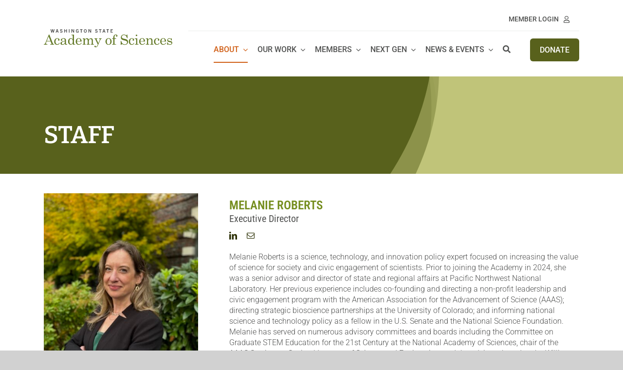

--- FILE ---
content_type: text/html; charset=UTF-8
request_url: https://washacad.org/about/staff/
body_size: 24845
content:
<!DOCTYPE html>
<html class="avada-html-layout-wide avada-html-header-position-top" lang="en-US" prefix="og: http://ogp.me/ns# fb: http://ogp.me/ns/fb#">
<head>
	<meta http-equiv="X-UA-Compatible" content="IE=edge" />
	<meta http-equiv="Content-Type" content="text/html; charset=utf-8"/>
	<meta name="viewport" content="width=device-width, initial-scale=1" />
	<meta name='robots' content='index, follow, max-image-preview:large, max-snippet:-1, max-video-preview:-1' />

	<!-- This site is optimized with the Yoast SEO plugin v26.6 - https://yoast.com/wordpress/plugins/seo/ -->
	<title>Staff - Washington State Academy of Sciences</title>
	<link rel="canonical" href="https://washacad.org/about/staff/" />
	<meta property="og:locale" content="en_US" />
	<meta property="og:type" content="article" />
	<meta property="og:title" content="Staff - Washington State Academy of Sciences" />
	<meta property="og:url" content="https://washacad.org/about/staff/" />
	<meta property="og:site_name" content="Washington State Academy of Sciences" />
	<meta property="article:publisher" content="https://www.facebook.com/washacad.org/" />
	<meta property="article:modified_time" content="2026-01-14T18:10:14+00:00" />
	<meta name="twitter:card" content="summary_large_image" />
	<meta name="twitter:site" content="@WashAcad" />
	<meta name="twitter:label1" content="Est. reading time" />
	<meta name="twitter:data1" content="30 minutes" />
	<script type="application/ld+json" class="yoast-schema-graph">{"@context":"https://schema.org","@graph":[{"@type":"WebPage","@id":"https://washacad.org/about/staff/","url":"https://washacad.org/about/staff/","name":"Staff - Washington State Academy of Sciences","isPartOf":{"@id":"https://washacad.org/#website"},"datePublished":"2024-01-31T00:25:48+00:00","dateModified":"2026-01-14T18:10:14+00:00","breadcrumb":{"@id":"https://washacad.org/about/staff/#breadcrumb"},"inLanguage":"en-US","potentialAction":[{"@type":"ReadAction","target":["https://washacad.org/about/staff/"]}]},{"@type":"BreadcrumbList","@id":"https://washacad.org/about/staff/#breadcrumb","itemListElement":[{"@type":"ListItem","position":1,"name":"Home","item":"https://washacad.org/"},{"@type":"ListItem","position":2,"name":"About","item":"https://washacad.org/about/"},{"@type":"ListItem","position":3,"name":"Staff"}]},{"@type":"WebSite","@id":"https://washacad.org/#website","url":"https://washacad.org/","name":"Washington State Academy of Sciences","description":"Science in the Service of Washington State","publisher":{"@id":"https://washacad.org/#organization"},"potentialAction":[{"@type":"SearchAction","target":{"@type":"EntryPoint","urlTemplate":"https://washacad.org/?s={search_term_string}"},"query-input":{"@type":"PropertyValueSpecification","valueRequired":true,"valueName":"search_term_string"}}],"inLanguage":"en-US"},{"@type":"Organization","@id":"https://washacad.org/#organization","name":"Washington State Academy of Sciences","url":"https://washacad.org/","logo":{"@type":"ImageObject","inLanguage":"en-US","@id":"https://washacad.org/#/schema/logo/image/","url":"https://i0.wp.com/washacad.org/wp-content/uploads/2017/02/Logo-green.jpg?fit=300%2C72&ssl=1","contentUrl":"https://i0.wp.com/washacad.org/wp-content/uploads/2017/02/Logo-green.jpg?fit=300%2C72&ssl=1","width":300,"height":72,"caption":"Washington State Academy of Sciences"},"image":{"@id":"https://washacad.org/#/schema/logo/image/"},"sameAs":["https://www.facebook.com/washacad.org/","https://x.com/WashAcad","https://www.linkedin.com/groups/12156260/"]}]}</script>
	<!-- / Yoast SEO plugin. -->


<link rel='dns-prefetch' href='//www.googletagmanager.com' />
<link rel='dns-prefetch' href='//stats.wp.com' />
<link rel="alternate" type="application/rss+xml" title="Washington State Academy of Sciences &raquo; Feed" href="https://washacad.org/feed/" />
<link rel="alternate" type="application/rss+xml" title="Washington State Academy of Sciences &raquo; Comments Feed" href="https://washacad.org/comments/feed/" />
		
		
		
				<link rel="alternate" title="oEmbed (JSON)" type="application/json+oembed" href="https://washacad.org/wp-json/oembed/1.0/embed?url=https%3A%2F%2Fwashacad.org%2Fabout%2Fstaff%2F" />
<link rel="alternate" title="oEmbed (XML)" type="text/xml+oembed" href="https://washacad.org/wp-json/oembed/1.0/embed?url=https%3A%2F%2Fwashacad.org%2Fabout%2Fstaff%2F&#038;format=xml" />
					<meta name="description" content="Melanie Roberts Executive Director  
Melanie Roberts is a science, technology, and innovation policy expert focused on increasing the value of science for society and civic engagement of scientists. Prior to joining the Academy in 2024, she was a senior advisor and director of state and regional affairs at"/>
				
		<meta property="og:locale" content="en_US"/>
		<meta property="og:type" content="article"/>
		<meta property="og:site_name" content="Washington State Academy of Sciences"/>
		<meta property="og:title" content="Staff - Washington State Academy of Sciences"/>
				<meta property="og:description" content="Melanie Roberts Executive Director  
Melanie Roberts is a science, technology, and innovation policy expert focused on increasing the value of science for society and civic engagement of scientists. Prior to joining the Academy in 2024, she was a senior advisor and director of state and regional affairs at"/>
				<meta property="og:url" content="https://washacad.org/about/staff/"/>
													<meta property="article:modified_time" content="2026-01-14T18:10:14-08:00"/>
											<meta property="og:image" content="https://washacad.org/wp-content/uploads/2024/01/WSAS-logo_no-line.svg"/>
		<meta property="og:image:width" content=""/>
		<meta property="og:image:height" content=""/>
		<meta property="og:image:type" content="image/svg+xml"/>
				<style id='wp-img-auto-sizes-contain-inline-css' type='text/css'>
img:is([sizes=auto i],[sizes^="auto," i]){contain-intrinsic-size:3000px 1500px}
/*# sourceURL=wp-img-auto-sizes-contain-inline-css */
</style>
<style id='wp-emoji-styles-inline-css' type='text/css'>

	img.wp-smiley, img.emoji {
		display: inline !important;
		border: none !important;
		box-shadow: none !important;
		height: 1em !important;
		width: 1em !important;
		margin: 0 0.07em !important;
		vertical-align: -0.1em !important;
		background: none !important;
		padding: 0 !important;
	}
/*# sourceURL=wp-emoji-styles-inline-css */
</style>
<link rel='stylesheet' id='cpsh-shortcodes-css' href='https://washacad.org/wp-content/plugins/column-shortcodes//assets/css/shortcodes.css?ver=1.0.1' type='text/css' media='all' />
<link rel='stylesheet' id='fusion-dynamic-css-css' href='https://washacad.org/wp-content/uploads/fusion-styles/6f5ae58d152dd9f840ae48db750d1aac.min.css?ver=3.14.2' type='text/css' media='all' />
<script type="text/javascript" src="https://washacad.org/wp-includes/js/jquery/jquery.min.js?ver=3.7.1" id="jquery-core-js"></script>
<script type="text/javascript" src="https://washacad.org/wp-includes/js/jquery/jquery-migrate.min.js?ver=3.4.1" id="jquery-migrate-js"></script>

<!-- Google tag (gtag.js) snippet added by Site Kit -->
<!-- Google Analytics snippet added by Site Kit -->
<script type="text/javascript" src="https://www.googletagmanager.com/gtag/js?id=GT-KTBBZGD7" id="google_gtagjs-js" async></script>
<script type="text/javascript" id="google_gtagjs-js-after">
/* <![CDATA[ */
window.dataLayer = window.dataLayer || [];function gtag(){dataLayer.push(arguments);}
gtag("set","linker",{"domains":["washacad.org"]});
gtag("js", new Date());
gtag("set", "developer_id.dZTNiMT", true);
gtag("config", "GT-KTBBZGD7");
//# sourceURL=google_gtagjs-js-after
/* ]]> */
</script>
<link rel="https://api.w.org/" href="https://washacad.org/wp-json/" /><link rel="alternate" title="JSON" type="application/json" href="https://washacad.org/wp-json/wp/v2/pages/6046" /><link rel="EditURI" type="application/rsd+xml" title="RSD" href="https://washacad.org/xmlrpc.php?rsd" />
<meta name="generator" content="WordPress 6.9" />
<link rel='shortlink' href='https://wp.me/Pa9vXv-1zw' />
<meta name="generator" content="Site Kit by Google 1.168.0" />	<style>img#wpstats{display:none}</style>
		<style type="text/css" id="css-fb-visibility">@media screen and (max-width: 500px){.fusion-no-small-visibility{display:none !important;}body .sm-text-align-center{text-align:center !important;}body .sm-text-align-left{text-align:left !important;}body .sm-text-align-right{text-align:right !important;}body .sm-text-align-justify{text-align:justify !important;}body .sm-flex-align-center{justify-content:center !important;}body .sm-flex-align-flex-start{justify-content:flex-start !important;}body .sm-flex-align-flex-end{justify-content:flex-end !important;}body .sm-mx-auto{margin-left:auto !important;margin-right:auto !important;}body .sm-ml-auto{margin-left:auto !important;}body .sm-mr-auto{margin-right:auto !important;}body .fusion-absolute-position-small{position:absolute;width:100%;}.awb-sticky.awb-sticky-small{ position: sticky; top: var(--awb-sticky-offset,0); }}@media screen and (min-width: 501px) and (max-width: 1100px){.fusion-no-medium-visibility{display:none !important;}body .md-text-align-center{text-align:center !important;}body .md-text-align-left{text-align:left !important;}body .md-text-align-right{text-align:right !important;}body .md-text-align-justify{text-align:justify !important;}body .md-flex-align-center{justify-content:center !important;}body .md-flex-align-flex-start{justify-content:flex-start !important;}body .md-flex-align-flex-end{justify-content:flex-end !important;}body .md-mx-auto{margin-left:auto !important;margin-right:auto !important;}body .md-ml-auto{margin-left:auto !important;}body .md-mr-auto{margin-right:auto !important;}body .fusion-absolute-position-medium{position:absolute;width:100%;}.awb-sticky.awb-sticky-medium{ position: sticky; top: var(--awb-sticky-offset,0); }}@media screen and (min-width: 1101px){.fusion-no-large-visibility{display:none !important;}body .lg-text-align-center{text-align:center !important;}body .lg-text-align-left{text-align:left !important;}body .lg-text-align-right{text-align:right !important;}body .lg-text-align-justify{text-align:justify !important;}body .lg-flex-align-center{justify-content:center !important;}body .lg-flex-align-flex-start{justify-content:flex-start !important;}body .lg-flex-align-flex-end{justify-content:flex-end !important;}body .lg-mx-auto{margin-left:auto !important;margin-right:auto !important;}body .lg-ml-auto{margin-left:auto !important;}body .lg-mr-auto{margin-right:auto !important;}body .fusion-absolute-position-large{position:absolute;width:100%;}.awb-sticky.awb-sticky-large{ position: sticky; top: var(--awb-sticky-offset,0); }}</style><link rel="icon" href="https://washacad.org/wp-content/uploads/2024/05/cropped-cropped-wsas_logo_noline_3in-32x32.png" sizes="32x32" />
<link rel="icon" href="https://washacad.org/wp-content/uploads/2024/05/cropped-cropped-wsas_logo_noline_3in-192x192.png" sizes="192x192" />
<link rel="apple-touch-icon" href="https://washacad.org/wp-content/uploads/2024/05/cropped-cropped-wsas_logo_noline_3in-180x180.png" />
<meta name="msapplication-TileImage" content="https://washacad.org/wp-content/uploads/2024/05/cropped-cropped-wsas_logo_noline_3in-270x270.png" />
		<style type="text/css" id="wp-custom-css">
			.main-navigation ul li ul li a {
width: 450px;
max-width: 100%;
}		</style>
				<script type="text/javascript">
			var doc = document.documentElement;
			doc.setAttribute( 'data-useragent', navigator.userAgent );
		</script>
		
	<style id='global-styles-inline-css' type='text/css'>
:root{--wp--preset--aspect-ratio--square: 1;--wp--preset--aspect-ratio--4-3: 4/3;--wp--preset--aspect-ratio--3-4: 3/4;--wp--preset--aspect-ratio--3-2: 3/2;--wp--preset--aspect-ratio--2-3: 2/3;--wp--preset--aspect-ratio--16-9: 16/9;--wp--preset--aspect-ratio--9-16: 9/16;--wp--preset--color--black: #000000;--wp--preset--color--cyan-bluish-gray: #abb8c3;--wp--preset--color--white: #ffffff;--wp--preset--color--pale-pink: #f78da7;--wp--preset--color--vivid-red: #cf2e2e;--wp--preset--color--luminous-vivid-orange: #ff6900;--wp--preset--color--luminous-vivid-amber: #fcb900;--wp--preset--color--light-green-cyan: #7bdcb5;--wp--preset--color--vivid-green-cyan: #00d084;--wp--preset--color--pale-cyan-blue: #8ed1fc;--wp--preset--color--vivid-cyan-blue: #0693e3;--wp--preset--color--vivid-purple: #9b51e0;--wp--preset--color--awb-color-1: #ffffff;--wp--preset--color--awb-color-2: #f2f4eb;--wp--preset--color--awb-color-3: #d1d1d1;--wp--preset--color--awb-color-4: #c0c479;--wp--preset--color--awb-color-5: #768e20;--wp--preset--color--awb-color-6: #d05e15;--wp--preset--color--awb-color-7: #292d01;--wp--preset--color--awb-color-8: #0d0f01;--wp--preset--color--awb-color-custom-10: #f5f5f5;--wp--preset--color--awb-color-custom-11: #343b49;--wp--preset--color--awb-color-custom-12: #505150;--wp--preset--color--awb-color-custom-13: #d05e15;--wp--preset--color--awb-color-custom-14: #58611c;--wp--preset--color--awb-color-custom-15: #003494;--wp--preset--color--awb-color-custom-16: #f8f8f8;--wp--preset--color--awb-color-custom-17: #070707;--wp--preset--gradient--vivid-cyan-blue-to-vivid-purple: linear-gradient(135deg,rgb(6,147,227) 0%,rgb(155,81,224) 100%);--wp--preset--gradient--light-green-cyan-to-vivid-green-cyan: linear-gradient(135deg,rgb(122,220,180) 0%,rgb(0,208,130) 100%);--wp--preset--gradient--luminous-vivid-amber-to-luminous-vivid-orange: linear-gradient(135deg,rgb(252,185,0) 0%,rgb(255,105,0) 100%);--wp--preset--gradient--luminous-vivid-orange-to-vivid-red: linear-gradient(135deg,rgb(255,105,0) 0%,rgb(207,46,46) 100%);--wp--preset--gradient--very-light-gray-to-cyan-bluish-gray: linear-gradient(135deg,rgb(238,238,238) 0%,rgb(169,184,195) 100%);--wp--preset--gradient--cool-to-warm-spectrum: linear-gradient(135deg,rgb(74,234,220) 0%,rgb(151,120,209) 20%,rgb(207,42,186) 40%,rgb(238,44,130) 60%,rgb(251,105,98) 80%,rgb(254,248,76) 100%);--wp--preset--gradient--blush-light-purple: linear-gradient(135deg,rgb(255,206,236) 0%,rgb(152,150,240) 100%);--wp--preset--gradient--blush-bordeaux: linear-gradient(135deg,rgb(254,205,165) 0%,rgb(254,45,45) 50%,rgb(107,0,62) 100%);--wp--preset--gradient--luminous-dusk: linear-gradient(135deg,rgb(255,203,112) 0%,rgb(199,81,192) 50%,rgb(65,88,208) 100%);--wp--preset--gradient--pale-ocean: linear-gradient(135deg,rgb(255,245,203) 0%,rgb(182,227,212) 50%,rgb(51,167,181) 100%);--wp--preset--gradient--electric-grass: linear-gradient(135deg,rgb(202,248,128) 0%,rgb(113,206,126) 100%);--wp--preset--gradient--midnight: linear-gradient(135deg,rgb(2,3,129) 0%,rgb(40,116,252) 100%);--wp--preset--font-size--small: 13.5px;--wp--preset--font-size--medium: 20px;--wp--preset--font-size--large: 27px;--wp--preset--font-size--x-large: 42px;--wp--preset--font-size--normal: 18px;--wp--preset--font-size--xlarge: 36px;--wp--preset--font-size--huge: 54px;--wp--preset--spacing--20: 0.44rem;--wp--preset--spacing--30: 0.67rem;--wp--preset--spacing--40: 1rem;--wp--preset--spacing--50: 1.5rem;--wp--preset--spacing--60: 2.25rem;--wp--preset--spacing--70: 3.38rem;--wp--preset--spacing--80: 5.06rem;--wp--preset--shadow--natural: 6px 6px 9px rgba(0, 0, 0, 0.2);--wp--preset--shadow--deep: 12px 12px 50px rgba(0, 0, 0, 0.4);--wp--preset--shadow--sharp: 6px 6px 0px rgba(0, 0, 0, 0.2);--wp--preset--shadow--outlined: 6px 6px 0px -3px rgb(255, 255, 255), 6px 6px rgb(0, 0, 0);--wp--preset--shadow--crisp: 6px 6px 0px rgb(0, 0, 0);}:where(.is-layout-flex){gap: 0.5em;}:where(.is-layout-grid){gap: 0.5em;}body .is-layout-flex{display: flex;}.is-layout-flex{flex-wrap: wrap;align-items: center;}.is-layout-flex > :is(*, div){margin: 0;}body .is-layout-grid{display: grid;}.is-layout-grid > :is(*, div){margin: 0;}:where(.wp-block-columns.is-layout-flex){gap: 2em;}:where(.wp-block-columns.is-layout-grid){gap: 2em;}:where(.wp-block-post-template.is-layout-flex){gap: 1.25em;}:where(.wp-block-post-template.is-layout-grid){gap: 1.25em;}.has-black-color{color: var(--wp--preset--color--black) !important;}.has-cyan-bluish-gray-color{color: var(--wp--preset--color--cyan-bluish-gray) !important;}.has-white-color{color: var(--wp--preset--color--white) !important;}.has-pale-pink-color{color: var(--wp--preset--color--pale-pink) !important;}.has-vivid-red-color{color: var(--wp--preset--color--vivid-red) !important;}.has-luminous-vivid-orange-color{color: var(--wp--preset--color--luminous-vivid-orange) !important;}.has-luminous-vivid-amber-color{color: var(--wp--preset--color--luminous-vivid-amber) !important;}.has-light-green-cyan-color{color: var(--wp--preset--color--light-green-cyan) !important;}.has-vivid-green-cyan-color{color: var(--wp--preset--color--vivid-green-cyan) !important;}.has-pale-cyan-blue-color{color: var(--wp--preset--color--pale-cyan-blue) !important;}.has-vivid-cyan-blue-color{color: var(--wp--preset--color--vivid-cyan-blue) !important;}.has-vivid-purple-color{color: var(--wp--preset--color--vivid-purple) !important;}.has-black-background-color{background-color: var(--wp--preset--color--black) !important;}.has-cyan-bluish-gray-background-color{background-color: var(--wp--preset--color--cyan-bluish-gray) !important;}.has-white-background-color{background-color: var(--wp--preset--color--white) !important;}.has-pale-pink-background-color{background-color: var(--wp--preset--color--pale-pink) !important;}.has-vivid-red-background-color{background-color: var(--wp--preset--color--vivid-red) !important;}.has-luminous-vivid-orange-background-color{background-color: var(--wp--preset--color--luminous-vivid-orange) !important;}.has-luminous-vivid-amber-background-color{background-color: var(--wp--preset--color--luminous-vivid-amber) !important;}.has-light-green-cyan-background-color{background-color: var(--wp--preset--color--light-green-cyan) !important;}.has-vivid-green-cyan-background-color{background-color: var(--wp--preset--color--vivid-green-cyan) !important;}.has-pale-cyan-blue-background-color{background-color: var(--wp--preset--color--pale-cyan-blue) !important;}.has-vivid-cyan-blue-background-color{background-color: var(--wp--preset--color--vivid-cyan-blue) !important;}.has-vivid-purple-background-color{background-color: var(--wp--preset--color--vivid-purple) !important;}.has-black-border-color{border-color: var(--wp--preset--color--black) !important;}.has-cyan-bluish-gray-border-color{border-color: var(--wp--preset--color--cyan-bluish-gray) !important;}.has-white-border-color{border-color: var(--wp--preset--color--white) !important;}.has-pale-pink-border-color{border-color: var(--wp--preset--color--pale-pink) !important;}.has-vivid-red-border-color{border-color: var(--wp--preset--color--vivid-red) !important;}.has-luminous-vivid-orange-border-color{border-color: var(--wp--preset--color--luminous-vivid-orange) !important;}.has-luminous-vivid-amber-border-color{border-color: var(--wp--preset--color--luminous-vivid-amber) !important;}.has-light-green-cyan-border-color{border-color: var(--wp--preset--color--light-green-cyan) !important;}.has-vivid-green-cyan-border-color{border-color: var(--wp--preset--color--vivid-green-cyan) !important;}.has-pale-cyan-blue-border-color{border-color: var(--wp--preset--color--pale-cyan-blue) !important;}.has-vivid-cyan-blue-border-color{border-color: var(--wp--preset--color--vivid-cyan-blue) !important;}.has-vivid-purple-border-color{border-color: var(--wp--preset--color--vivid-purple) !important;}.has-vivid-cyan-blue-to-vivid-purple-gradient-background{background: var(--wp--preset--gradient--vivid-cyan-blue-to-vivid-purple) !important;}.has-light-green-cyan-to-vivid-green-cyan-gradient-background{background: var(--wp--preset--gradient--light-green-cyan-to-vivid-green-cyan) !important;}.has-luminous-vivid-amber-to-luminous-vivid-orange-gradient-background{background: var(--wp--preset--gradient--luminous-vivid-amber-to-luminous-vivid-orange) !important;}.has-luminous-vivid-orange-to-vivid-red-gradient-background{background: var(--wp--preset--gradient--luminous-vivid-orange-to-vivid-red) !important;}.has-very-light-gray-to-cyan-bluish-gray-gradient-background{background: var(--wp--preset--gradient--very-light-gray-to-cyan-bluish-gray) !important;}.has-cool-to-warm-spectrum-gradient-background{background: var(--wp--preset--gradient--cool-to-warm-spectrum) !important;}.has-blush-light-purple-gradient-background{background: var(--wp--preset--gradient--blush-light-purple) !important;}.has-blush-bordeaux-gradient-background{background: var(--wp--preset--gradient--blush-bordeaux) !important;}.has-luminous-dusk-gradient-background{background: var(--wp--preset--gradient--luminous-dusk) !important;}.has-pale-ocean-gradient-background{background: var(--wp--preset--gradient--pale-ocean) !important;}.has-electric-grass-gradient-background{background: var(--wp--preset--gradient--electric-grass) !important;}.has-midnight-gradient-background{background: var(--wp--preset--gradient--midnight) !important;}.has-small-font-size{font-size: var(--wp--preset--font-size--small) !important;}.has-medium-font-size{font-size: var(--wp--preset--font-size--medium) !important;}.has-large-font-size{font-size: var(--wp--preset--font-size--large) !important;}.has-x-large-font-size{font-size: var(--wp--preset--font-size--x-large) !important;}
/*# sourceURL=global-styles-inline-css */
</style>
<style id='wp-block-library-inline-css' type='text/css'>
:root{--wp-block-synced-color:#7a00df;--wp-block-synced-color--rgb:122,0,223;--wp-bound-block-color:var(--wp-block-synced-color);--wp-editor-canvas-background:#ddd;--wp-admin-theme-color:#007cba;--wp-admin-theme-color--rgb:0,124,186;--wp-admin-theme-color-darker-10:#006ba1;--wp-admin-theme-color-darker-10--rgb:0,107,160.5;--wp-admin-theme-color-darker-20:#005a87;--wp-admin-theme-color-darker-20--rgb:0,90,135;--wp-admin-border-width-focus:2px}@media (min-resolution:192dpi){:root{--wp-admin-border-width-focus:1.5px}}.wp-element-button{cursor:pointer}:root .has-very-light-gray-background-color{background-color:#eee}:root .has-very-dark-gray-background-color{background-color:#313131}:root .has-very-light-gray-color{color:#eee}:root .has-very-dark-gray-color{color:#313131}:root .has-vivid-green-cyan-to-vivid-cyan-blue-gradient-background{background:linear-gradient(135deg,#00d084,#0693e3)}:root .has-purple-crush-gradient-background{background:linear-gradient(135deg,#34e2e4,#4721fb 50%,#ab1dfe)}:root .has-hazy-dawn-gradient-background{background:linear-gradient(135deg,#faaca8,#dad0ec)}:root .has-subdued-olive-gradient-background{background:linear-gradient(135deg,#fafae1,#67a671)}:root .has-atomic-cream-gradient-background{background:linear-gradient(135deg,#fdd79a,#004a59)}:root .has-nightshade-gradient-background{background:linear-gradient(135deg,#330968,#31cdcf)}:root .has-midnight-gradient-background{background:linear-gradient(135deg,#020381,#2874fc)}:root{--wp--preset--font-size--normal:16px;--wp--preset--font-size--huge:42px}.has-regular-font-size{font-size:1em}.has-larger-font-size{font-size:2.625em}.has-normal-font-size{font-size:var(--wp--preset--font-size--normal)}.has-huge-font-size{font-size:var(--wp--preset--font-size--huge)}.has-text-align-center{text-align:center}.has-text-align-left{text-align:left}.has-text-align-right{text-align:right}.has-fit-text{white-space:nowrap!important}#end-resizable-editor-section{display:none}.aligncenter{clear:both}.items-justified-left{justify-content:flex-start}.items-justified-center{justify-content:center}.items-justified-right{justify-content:flex-end}.items-justified-space-between{justify-content:space-between}.screen-reader-text{border:0;clip-path:inset(50%);height:1px;margin:-1px;overflow:hidden;padding:0;position:absolute;width:1px;word-wrap:normal!important}.screen-reader-text:focus{background-color:#ddd;clip-path:none;color:#444;display:block;font-size:1em;height:auto;left:5px;line-height:normal;padding:15px 23px 14px;text-decoration:none;top:5px;width:auto;z-index:100000}html :where(.has-border-color){border-style:solid}html :where([style*=border-top-color]){border-top-style:solid}html :where([style*=border-right-color]){border-right-style:solid}html :where([style*=border-bottom-color]){border-bottom-style:solid}html :where([style*=border-left-color]){border-left-style:solid}html :where([style*=border-width]){border-style:solid}html :where([style*=border-top-width]){border-top-style:solid}html :where([style*=border-right-width]){border-right-style:solid}html :where([style*=border-bottom-width]){border-bottom-style:solid}html :where([style*=border-left-width]){border-left-style:solid}html :where(img[class*=wp-image-]){height:auto;max-width:100%}:where(figure){margin:0 0 1em}html :where(.is-position-sticky){--wp-admin--admin-bar--position-offset:var(--wp-admin--admin-bar--height,0px)}@media screen and (max-width:600px){html :where(.is-position-sticky){--wp-admin--admin-bar--position-offset:0px}}
/*wp_block_styles_on_demand_placeholder:69730e5315007*/
/*# sourceURL=wp-block-library-inline-css */
</style>
<style id='wp-block-library-theme-inline-css' type='text/css'>
.wp-block-audio :where(figcaption){color:#555;font-size:13px;text-align:center}.is-dark-theme .wp-block-audio :where(figcaption){color:#ffffffa6}.wp-block-audio{margin:0 0 1em}.wp-block-code{border:1px solid #ccc;border-radius:4px;font-family:Menlo,Consolas,monaco,monospace;padding:.8em 1em}.wp-block-embed :where(figcaption){color:#555;font-size:13px;text-align:center}.is-dark-theme .wp-block-embed :where(figcaption){color:#ffffffa6}.wp-block-embed{margin:0 0 1em}.blocks-gallery-caption{color:#555;font-size:13px;text-align:center}.is-dark-theme .blocks-gallery-caption{color:#ffffffa6}:root :where(.wp-block-image figcaption){color:#555;font-size:13px;text-align:center}.is-dark-theme :root :where(.wp-block-image figcaption){color:#ffffffa6}.wp-block-image{margin:0 0 1em}.wp-block-pullquote{border-bottom:4px solid;border-top:4px solid;color:currentColor;margin-bottom:1.75em}.wp-block-pullquote :where(cite),.wp-block-pullquote :where(footer),.wp-block-pullquote__citation{color:currentColor;font-size:.8125em;font-style:normal;text-transform:uppercase}.wp-block-quote{border-left:.25em solid;margin:0 0 1.75em;padding-left:1em}.wp-block-quote cite,.wp-block-quote footer{color:currentColor;font-size:.8125em;font-style:normal;position:relative}.wp-block-quote:where(.has-text-align-right){border-left:none;border-right:.25em solid;padding-left:0;padding-right:1em}.wp-block-quote:where(.has-text-align-center){border:none;padding-left:0}.wp-block-quote.is-large,.wp-block-quote.is-style-large,.wp-block-quote:where(.is-style-plain){border:none}.wp-block-search .wp-block-search__label{font-weight:700}.wp-block-search__button{border:1px solid #ccc;padding:.375em .625em}:where(.wp-block-group.has-background){padding:1.25em 2.375em}.wp-block-separator.has-css-opacity{opacity:.4}.wp-block-separator{border:none;border-bottom:2px solid;margin-left:auto;margin-right:auto}.wp-block-separator.has-alpha-channel-opacity{opacity:1}.wp-block-separator:not(.is-style-wide):not(.is-style-dots){width:100px}.wp-block-separator.has-background:not(.is-style-dots){border-bottom:none;height:1px}.wp-block-separator.has-background:not(.is-style-wide):not(.is-style-dots){height:2px}.wp-block-table{margin:0 0 1em}.wp-block-table td,.wp-block-table th{word-break:normal}.wp-block-table :where(figcaption){color:#555;font-size:13px;text-align:center}.is-dark-theme .wp-block-table :where(figcaption){color:#ffffffa6}.wp-block-video :where(figcaption){color:#555;font-size:13px;text-align:center}.is-dark-theme .wp-block-video :where(figcaption){color:#ffffffa6}.wp-block-video{margin:0 0 1em}:root :where(.wp-block-template-part.has-background){margin-bottom:0;margin-top:0;padding:1.25em 2.375em}
/*# sourceURL=/wp-includes/css/dist/block-library/theme.min.css */
</style>
<style id='classic-theme-styles-inline-css' type='text/css'>
/*! This file is auto-generated */
.wp-block-button__link{color:#fff;background-color:#32373c;border-radius:9999px;box-shadow:none;text-decoration:none;padding:calc(.667em + 2px) calc(1.333em + 2px);font-size:1.125em}.wp-block-file__button{background:#32373c;color:#fff;text-decoration:none}
/*# sourceURL=/wp-includes/css/classic-themes.min.css */
</style>
</head>

<body class="wp-singular page-template-default page page-id-6046 page-parent page-child parent-pageid-5900 wp-theme-Avada fusion-image-hovers fusion-pagination-sizing fusion-button_type-flat fusion-button_span-no fusion-button_gradient-linear avada-image-rollover-circle-yes avada-image-rollover-yes avada-image-rollover-direction-left fusion-body ltr no-tablet-sticky-header no-mobile-sticky-header no-mobile-slidingbar no-desktop-totop no-mobile-totop avada-has-rev-slider-styles fusion-disable-outline fusion-sub-menu-fade mobile-logo-pos-left layout-wide-mode avada-has-boxed-modal-shadow-none layout-scroll-offset-full avada-has-zero-margin-offset-top fusion-top-header menu-text-align-center mobile-menu-design-modern fusion-show-pagination-text fusion-header-layout-v4 avada-responsive avada-footer-fx-none avada-menu-highlight-style-bar fusion-search-form-clean fusion-main-menu-search-overlay fusion-avatar-square avada-dropdown-styles avada-blog-layout-masonry avada-blog-archive-layout-masonry avada-header-shadow-yes avada-menu-icon-position-left avada-has-megamenu-shadow avada-has-mainmenu-dropdown-divider avada-has-header-100-width avada-has-breadcrumb-mobile-hidden avada-has-titlebar-hide avada-header-border-color-full-transparent avada-has-header-bg-image avada-header-bg-no-repeat avada-has-header-bg-full avada-has-pagination-padding avada-flyout-menu-direction-fade avada-ec-views-v1 awb-link-decoration" data-awb-post-id="6046">
		<a class="skip-link screen-reader-text" href="#content">Skip to content</a>

	<div id="boxed-wrapper">
		
		<div id="wrapper" class="fusion-wrapper">
			<div id="home" style="position:relative;top:-1px;"></div>
												<div class="fusion-tb-header"><div class="fusion-fullwidth fullwidth-box fusion-builder-row-1 fusion-flex-container nonhundred-percent-fullwidth non-hundred-percent-height-scrolling fusion-sticky-container fusion-custom-z-index" style="--awb-border-radius-top-left:0px;--awb-border-radius-top-right:0px;--awb-border-radius-bottom-right:0px;--awb-border-radius-bottom-left:0px;--awb-z-index:20051;--awb-padding-top:6px;--awb-padding-bottom:6px;--awb-background-color:var(--awb-color1);--awb-sticky-background-color:rgba(242,244,235,0.95) !important;--awb-flex-wrap:wrap;" data-transition-offset="100" data-scroll-offset="0" data-sticky-small-visibility="1" data-sticky-medium-visibility="1" data-sticky-large-visibility="1" ><div class="fusion-builder-row fusion-row fusion-flex-align-items-stretch fusion-flex-justify-content-flex-end fusion-flex-content-wrap" style="max-width:1144px;margin-left: calc(-4% / 2 );margin-right: calc(-4% / 2 );"><div class="fusion-layout-column fusion_builder_column fusion-builder-column-0 fusion_builder_column_1_4 1_4 fusion-flex-column fusion-no-small-visibility" style="--awb-bg-size:cover;--awb-width-large:25%;--awb-margin-top-large:10px;--awb-spacing-right-large:0%;--awb-margin-bottom-large:10px;--awb-spacing-left-large:7.68%;--awb-width-medium:20%;--awb-order-medium:0;--awb-spacing-right-medium:0%;--awb-spacing-left-medium:9.6%;--awb-width-small:33.333333333333%;--awb-order-small:0;--awb-spacing-right-small:0%;--awb-spacing-left-small:5.76%;"><div class="fusion-column-wrapper fusion-column-has-shadow fusion-flex-justify-content-center fusion-content-layout-column"><div class="fusion-image-element " style="--awb-caption-title-font-family:var(--h2_typography-font-family);--awb-caption-title-font-weight:var(--h2_typography-font-weight);--awb-caption-title-font-style:var(--h2_typography-font-style);--awb-caption-title-size:var(--h2_typography-font-size);--awb-caption-title-transform:var(--h2_typography-text-transform);--awb-caption-title-line-height:var(--h2_typography-line-height);--awb-caption-title-letter-spacing:var(--h2_typography-letter-spacing);"><span class=" fusion-imageframe imageframe-none imageframe-1 hover-type-none"><a class="fusion-no-lightbox" href="https://washacad.org/" target="_self" aria-label="WSAS logo_no line"><img fetchpriority="high" decoding="async" width="1165" height="166" alt="Washington State Academy of Sciences" src="https://washacad.org/wp-content/uploads/2024/01/WSAS-logo_no-line.svg" class="img-responsive wp-image-5974"/></a></span></div></div></div><div class="fusion-layout-column fusion_builder_column fusion-builder-column-1 fusion_builder_column_1_4 1_4 fusion-flex-column fusion-no-medium-visibility fusion-no-large-visibility" style="--awb-bg-size:cover;--awb-width-large:25%;--awb-margin-top-large:10px;--awb-spacing-right-large:0%;--awb-margin-bottom-large:10px;--awb-spacing-left-large:7.68%;--awb-width-medium:20%;--awb-order-medium:0;--awb-spacing-right-medium:0%;--awb-spacing-left-medium:9.6%;--awb-width-small:66.666666666667%;--awb-order-small:1;--awb-spacing-right-small:0%;--awb-spacing-left-small:2.88%;"><div class="fusion-column-wrapper fusion-column-has-shadow fusion-flex-justify-content-center fusion-content-layout-column"><div class="fusion-image-element " style="--awb-caption-title-font-family:var(--h2_typography-font-family);--awb-caption-title-font-weight:var(--h2_typography-font-weight);--awb-caption-title-font-style:var(--h2_typography-font-style);--awb-caption-title-size:var(--h2_typography-font-size);--awb-caption-title-transform:var(--h2_typography-text-transform);--awb-caption-title-line-height:var(--h2_typography-line-height);--awb-caption-title-letter-spacing:var(--h2_typography-letter-spacing);"><span class=" fusion-imageframe imageframe-none imageframe-2 hover-type-none"><a class="fusion-no-lightbox" href="https://washacad.org/" target="_self" aria-label="WSAS logo_no line"><img decoding="async" width="1165" height="166" alt="Washington State Academy of Sciences" src="https://washacad.org/wp-content/uploads/2024/01/WSAS-logo_no-line.svg" class="img-responsive wp-image-5974"/></a></span></div></div></div><div class="fusion-layout-column fusion_builder_column fusion-builder-column-2 fusion_builder_column_3_4 3_4 fusion-flex-column fusion-no-small-visibility" style="--awb-bg-size:cover;--awb-border-color:var(--awb-color8);--awb-border-style:solid;--awb-width-large:75%;--awb-margin-top-large:10px;--awb-spacing-right-large:2.56%;--awb-margin-bottom-large:10px;--awb-spacing-left-large:3.84%;--awb-width-medium:80%;--awb-order-medium:0;--awb-spacing-right-medium:2.4%;--awb-spacing-left-medium:3.6%;--awb-width-small:100%;--awb-order-small:2;--awb-spacing-right-small:1.92%;--awb-spacing-left-small:1.92%;"><div class="fusion-column-wrapper fusion-column-has-shadow fusion-flex-justify-content-flex-end fusion-content-layout-row fusion-flex-align-items-center"><div class="fusion-builder-row fusion-builder-row-inner fusion-row fusion-flex-align-items-stretch fusion-flex-justify-content-flex-end fusion-flex-content-wrap" style="width:104% !important;max-width:104% !important;margin-left: calc(-4% / 2 );margin-right: calc(-4% / 2 );"><div class="fusion-layout-column fusion_builder_column_inner fusion-builder-nested-column-0 fusion_builder_column_inner_1_1 1_1 fusion-flex-column fusion-display-normal-only" style="--awb-bg-size:cover;--awb-border-color:hsla(var(--awb-color8-h),var(--awb-color8-s),var(--awb-color8-l),calc(var(--awb-color8-a) - 92%));--awb-border-bottom:1px;--awb-border-style:solid;--awb-width-large:100%;--awb-margin-top-large:0px;--awb-spacing-right-large:1.92%;--awb-margin-bottom-large:0px;--awb-spacing-left-large:1.92%;--awb-width-medium:100%;--awb-order-medium:0;--awb-spacing-right-medium:1.92%;--awb-spacing-left-medium:1.92%;--awb-width-small:100%;--awb-order-small:0;--awb-spacing-right-small:1.92%;--awb-spacing-left-small:1.92%;"><div class="fusion-column-wrapper fusion-column-has-shadow fusion-flex-justify-content-flex-end fusion-content-layout-row"><div style="text-align:right;"><a class="fusion-button button-flat fusion-button-default-size button-custom fusion-button-default button-1 fusion-button-default-span fusion-button-default-type" style="--button_accent_color:var(--awb-custom_color_12);--button_border_color:var(--awb-color8);--button_accent_hover_color:var(--awb-color5);--button_border_hover_color:var(--awb-color5);--button_border_width-top:0px;--button_border_width-right:0px;--button_border_width-bottom:0px;--button_border_width-left:0px;--button-border-radius-top-left:6px;--button-border-radius-top-right:6px;--button-border-radius-bottom-right:6px;--button-border-radius-bottom-left:6px;--button_gradient_top_color:rgba(0,0,0,0);--button_gradient_bottom_color:rgba(0,0,0,0);--button_gradient_top_color_hover:hsla(var(--awb-color3-h),var(--awb-color3-s),var(--awb-color3-l),calc(var(--awb-color3-a) - 100%));--button_gradient_bottom_color_hover:hsla(var(--awb-color3-h),var(--awb-color3-s),var(--awb-color3-l),calc(var(--awb-color3-a) - 100%));--button_text_transform:uppercase;--button_font_size:14px;--button_line_height:var(--awb-typography3-line-height);--button_padding-top:12px;--button_padding-right:20px;--button_padding-bottom:12px;--button_padding-left:20px;--button_typography-letter-spacing:var(--awb-typography3-letter-spacing);--button_typography-font-family:var(--awb-typography3-font-family);--button_typography-font-weight:var(--awb-typography3-font-weight);--button_typography-font-style:var(--awb-typography3-font-style);" target="_self" href="http://thewashingtonstateacademyofsciences.wildapricot.org/Sys/Login?ReturnUrl=%2fSys%2fProfile"><span class="fusion-button-text awb-button__text awb-button__text--default">Member Login</span><i class="fa-user far awb-button__icon awb-button__icon--default button-icon-right" aria-hidden="true"></i></a></div></div></div><div class="fusion-layout-column fusion_builder_column_inner fusion-builder-nested-column-1 fusion_builder_column_inner_1_1 1_1 fusion-flex-column" style="--awb-padding-top:12px;--awb-padding-bottom:12px;--awb-bg-size:cover;--awb-width-large:100%;--awb-margin-top-large:0px;--awb-spacing-right-large:1.92%;--awb-margin-bottom-large:0px;--awb-spacing-left-large:1.92%;--awb-width-medium:100%;--awb-order-medium:0;--awb-spacing-right-medium:1.92%;--awb-spacing-left-medium:1.92%;--awb-width-small:100%;--awb-order-small:0;--awb-spacing-right-small:1.92%;--awb-spacing-left-small:1.92%;"><div class="fusion-column-wrapper fusion-column-has-shadow fusion-flex-justify-content-flex-end fusion-content-layout-row fusion-flex-align-items-center"><nav class="awb-menu awb-menu_row awb-menu_em-hover mobile-mode-collapse-to-button awb-menu_icons-left awb-menu_dc-yes mobile-trigger-fullwidth-off awb-menu_mobile-toggle awb-menu_indent-left mobile-size-full-absolute loading mega-menu-loading awb-menu_desktop awb-menu_dropdown awb-menu_expand-right awb-menu_transition-fade" style="--awb-font-size:var(--awb-typography3-font-size);--awb-line-height:var(--awb-typography3-line-height);--awb-text-transform:uppercase;--awb-min-height:36px;--awb-gap:20px;--awb-align-items:center;--awb-justify-content:center;--awb-items-padding-top:12px;--awb-items-padding-bottom:12px;--awb-border-bottom:2px;--awb-color:var(--awb-custom_color_12);--awb-letter-spacing:var(--awb-typography3-letter-spacing);--awb-active-color:var(--awb-color6);--awb-active-border-bottom:2px;--awb-active-border-color:var(--awb-color6);--awb-submenu-color:var(--awb-custom_color_12);--awb-submenu-bg:var(--awb-color1);--awb-submenu-sep-color:hsla(var(--awb-color8-h),var(--awb-color8-s),var(--awb-color8-l),calc(var(--awb-color8-a) - 90%));--awb-submenu-border-radius-top-left:4px;--awb-submenu-border-radius-top-right:4px;--awb-submenu-border-radius-bottom-right:4px;--awb-submenu-border-radius-bottom-left:4px;--awb-submenu-active-bg:var(--awb-color2);--awb-submenu-active-color:var(--awb-color8);--awb-submenu-space:4px;--awb-submenu-text-transform:none;--awb-icons-color:var(--awb-custom_color_12);--awb-icons-hover-color:var(--awb-color6);--awb-main-justify-content:flex-start;--awb-mobile-trigger-color:var(--awb-custom_color_12);--awb-justify-title:flex-start;--awb-mobile-justify:flex-start;--awb-mobile-caret-left:auto;--awb-mobile-caret-right:0;--awb-fusion-font-family-typography:var(--awb-typography3-font-family);--awb-fusion-font-weight-typography:var(--awb-typography3-font-weight);--awb-fusion-font-style-typography:var(--awb-typography3-font-style);--awb-fusion-font-family-submenu-typography:inherit;--awb-fusion-font-style-submenu-typography:normal;--awb-fusion-font-weight-submenu-typography:400;--awb-fusion-font-family-mobile-typography:inherit;--awb-fusion-font-style-mobile-typography:normal;--awb-fusion-font-weight-mobile-typography:400;" aria-label="A. Main Menu" data-breakpoint="500" data-count="0" data-transition-type="center-vertical" data-transition-time="300" data-expand="right"><button type="button" class="awb-menu__m-toggle awb-menu__m-toggle_no-text" aria-expanded="false" aria-controls="menu-a-main-menu"><span class="awb-menu__m-toggle-inner"><span class="collapsed-nav-text"><span class="screen-reader-text">Toggle Navigation</span></span><span class="awb-menu__m-collapse-icon awb-menu__m-collapse-icon_no-text"><span class="awb-menu__m-collapse-icon-open awb-menu__m-collapse-icon-open_no-text fa-bars fas"></span><span class="awb-menu__m-collapse-icon-close awb-menu__m-collapse-icon-close_no-text fa-times fas"></span></span></span></button><ul id="menu-a-main-menu" class="fusion-menu awb-menu__main-ul awb-menu__main-ul_row"><li  id="menu-item-2790"  class="menu-item menu-item-type-custom menu-item-object-custom current-menu-ancestor current-menu-parent menu-item-has-children menu-item-2790 awb-menu__li awb-menu__main-li awb-menu__main-li_regular"  data-item-id="2790"><span class="awb-menu__main-background-default awb-menu__main-background-default_center-vertical"></span><span class="awb-menu__main-background-active awb-menu__main-background-active_center-vertical"></span><a  href="https://washacad.org/about/" class="awb-menu__main-a awb-menu__main-a_regular"><span class="menu-text">About</span><span class="awb-menu__open-nav-submenu-hover"></span></a><button type="button" aria-label="Open submenu of About" aria-expanded="false" class="awb-menu__open-nav-submenu_mobile awb-menu__open-nav-submenu_main"></button><ul class="awb-menu__sub-ul awb-menu__sub-ul_main"><li  id="menu-item-6018"  class="menu-item menu-item-type-post_type menu-item-object-page current-page-ancestor current-page-parent menu-item-6018 awb-menu__li awb-menu__sub-li" ><a  href="https://washacad.org/about/" class="awb-menu__sub-a"><span>About WSAS</span></a></li><li  id="menu-item-6633"  class="menu-item menu-item-type-post_type menu-item-object-page menu-item-6633 awb-menu__li awb-menu__sub-li" ><a  href="https://washacad.org/leadership/" class="awb-menu__sub-a"><span>Leadership</span></a></li><li  id="menu-item-6075"  class="menu-item menu-item-type-post_type menu-item-object-page current-menu-item page_item page-item-6046 current_page_item menu-item-6075 awb-menu__li awb-menu__sub-li" ><a  href="https://washacad.org/about/staff/" class="awb-menu__sub-a" aria-current="page"><span>Staff</span></a></li><li  id="menu-item-4552"  class="menu-item menu-item-type-post_type menu-item-object-page menu-item-4552 awb-menu__li awb-menu__sub-li" ><a  href="https://washacad.org/careers/" class="awb-menu__sub-a"><span>Careers</span></a></li><li  id="menu-item-6863"  class="menu-item menu-item-type-custom menu-item-object-custom menu-item-6863 awb-menu__li awb-menu__sub-li" ><a  href="https://washacad.org/wp-content/uploads/2024/12/FY2024-Annual-Report_FINAL.pdf" class="awb-menu__sub-a"><span>Annual Report</span></a></li><li  id="menu-item-6082"  class="menu-item menu-item-type-post_type menu-item-object-page menu-item-6082 awb-menu__li awb-menu__sub-li" ><a  href="https://washacad.org/contact/" class="awb-menu__sub-a"><span>Contact</span></a></li></ul></li><li  id="menu-item-6777"  class="menu-item menu-item-type-custom menu-item-object-custom menu-item-has-children menu-item-6777 awb-menu__li awb-menu__main-li awb-menu__main-li_regular"  data-item-id="6777"><span class="awb-menu__main-background-default awb-menu__main-background-default_center-vertical"></span><span class="awb-menu__main-background-active awb-menu__main-background-active_center-vertical"></span><a  href="https://washacad.org/what-we-do/" class="awb-menu__main-a awb-menu__main-a_regular"><span class="menu-text">Our Work</span><span class="awb-menu__open-nav-submenu-hover"></span></a><button type="button" aria-label="Open submenu of Our Work" aria-expanded="false" class="awb-menu__open-nav-submenu_mobile awb-menu__open-nav-submenu_main"></button><ul class="awb-menu__sub-ul awb-menu__sub-ul_main"><li  id="menu-item-6776"  class="menu-item menu-item-type-post_type menu-item-object-page menu-item-6776 awb-menu__li awb-menu__sub-li" ><a  href="https://washacad.org/what-we-do/" class="awb-menu__sub-a"><span>What We Do</span></a></li><li  id="menu-item-3493"  class="menu-item menu-item-type-post_type menu-item-object-page menu-item-3493 awb-menu__li awb-menu__sub-li" ><a  href="https://washacad.org/projects/" class="awb-menu__sub-a"><span>Projects</span></a></li><li  id="menu-item-5980"  class="menu-item menu-item-type-post_type menu-item-object-page menu-item-5980 awb-menu__li awb-menu__sub-li" ><a  href="https://washacad.org/publications/" class="awb-menu__sub-a"><span>Publications</span></a></li></ul></li><li  id="menu-item-2886"  class="menu-item menu-item-type-custom menu-item-object-custom menu-item-has-children menu-item-2886 awb-menu__li awb-menu__main-li awb-menu__main-li_regular"  data-item-id="2886"><span class="awb-menu__main-background-default awb-menu__main-background-default_center-vertical"></span><span class="awb-menu__main-background-active awb-menu__main-background-active_center-vertical"></span><a  href="https://washacad.org/members/" class="awb-menu__main-a awb-menu__main-a_regular"><span class="menu-text">Members</span><span class="awb-menu__open-nav-submenu-hover"></span></a><button type="button" aria-label="Open submenu of Members" aria-expanded="false" class="awb-menu__open-nav-submenu_mobile awb-menu__open-nav-submenu_main"></button><ul class="awb-menu__sub-ul awb-menu__sub-ul_main"><li  id="menu-item-1303"  class="menu-item menu-item-type-post_type menu-item-object-page menu-item-1303 awb-menu__li awb-menu__sub-li" ><a  href="https://washacad.org/members/" class="awb-menu__sub-a"><span>Our Members</span></a></li><li  id="menu-item-4252"  class="menu-item menu-item-type-custom menu-item-object-custom menu-item-4252 awb-menu__li awb-menu__sub-li" ><a  href="https://thewashingtonstateacademyofsciences.wildapricot.org/page-1637066" class="awb-menu__sub-a"><span>Membership Directory</span></a></li><li  id="menu-item-1326"  class="menu-item menu-item-type-post_type menu-item-object-page menu-item-1326 awb-menu__li awb-menu__sub-li" ><a  href="https://washacad.org/topical-affinity-groups/" class="awb-menu__sub-a"><span>Topical Affinity Groups</span></a></li><li  id="menu-item-3346"  class="menu-item menu-item-type-post_type menu-item-object-page menu-item-3346 awb-menu__li awb-menu__sub-li" ><a  href="https://washacad.org/members/nominate-a-member/" class="awb-menu__sub-a"><span>Nominate a Member</span></a></li><li  id="menu-item-8162"  class="menu-item menu-item-type-custom menu-item-object-custom menu-item-8162 awb-menu__li awb-menu__sub-li" ><a  href="http://thewashingtonstateacademyofsciences.wildapricot.org/Sys/Login?ReturnUrl=%2fSys%2fProfile" class="awb-menu__sub-a"><span>Member Login</span></a></li></ul></li><li  id="menu-item-6779"  class="menu-item menu-item-type-custom menu-item-object-custom menu-item-has-children menu-item-6779 awb-menu__li awb-menu__main-li awb-menu__main-li_regular"  data-item-id="6779"><span class="awb-menu__main-background-default awb-menu__main-background-default_center-vertical"></span><span class="awb-menu__main-background-active awb-menu__main-background-active_center-vertical"></span><a  href="#" class="awb-menu__main-a awb-menu__main-a_regular"><span class="menu-text">Next Gen</span><span class="awb-menu__open-nav-submenu-hover"></span></a><button type="button" aria-label="Open submenu of Next Gen" aria-expanded="false" class="awb-menu__open-nav-submenu_mobile awb-menu__open-nav-submenu_main"></button><ul class="awb-menu__sub-ul awb-menu__sub-ul_main"><li  id="menu-item-6780"  class="menu-item menu-item-type-post_type menu-item-object-page menu-item-6780 awb-menu__li awb-menu__sub-li" ><a  href="https://washacad.org/washington-state-american-junior-academy-of-sciences/" class="awb-menu__sub-a"><span>Washington Junior Academy of Sciences</span></a></li><li  id="menu-item-6786"  class="menu-item menu-item-type-post_type menu-item-object-page menu-item-6786 awb-menu__li awb-menu__sub-li" ><a  href="https://washacad.org/graduate-students/" class="awb-menu__sub-a"><span>Opportunities for Graduate Students</span></a></li><li  id="menu-item-8164"  class="menu-item menu-item-type-custom menu-item-object-custom menu-item-8164 awb-menu__li awb-menu__sub-li" ><a  href="https://washacad.org/projects-publications/wa-science-policy-fellowship-program-planning/" class="awb-menu__sub-a"><span>WA Science Policy Fellowship Program</span></a></li></ul></li><li  id="menu-item-3543"  class="menu-item menu-item-type-custom menu-item-object-custom menu-item-has-children menu-item-3543 awb-menu__li awb-menu__main-li awb-menu__main-li_regular"  data-item-id="3543"><span class="awb-menu__main-background-default awb-menu__main-background-default_center-vertical"></span><span class="awb-menu__main-background-active awb-menu__main-background-active_center-vertical"></span><a  href="#" class="awb-menu__main-a awb-menu__main-a_regular"><span class="menu-text">News &#038; Events</span><span class="awb-menu__open-nav-submenu-hover"></span></a><button type="button" aria-label="Open submenu of News &amp; Events" aria-expanded="false" class="awb-menu__open-nav-submenu_mobile awb-menu__open-nav-submenu_main"></button><ul class="awb-menu__sub-ul awb-menu__sub-ul_main"><li  id="menu-item-6014"  class="menu-item menu-item-type-post_type menu-item-object-page menu-item-6014 awb-menu__li awb-menu__sub-li" ><a  href="https://washacad.org/news/" class="awb-menu__sub-a"><span>News</span></a></li><li  id="menu-item-2777"  class="menu-item menu-item-type-post_type menu-item-object-page menu-item-2777 awb-menu__li awb-menu__sub-li" ><a  href="https://washacad.org/newsletter/" class="awb-menu__sub-a"><span>Newsletters</span></a></li><li  id="menu-item-9483"  class="menu-item menu-item-type-post_type menu-item-object-page menu-item-9483 awb-menu__li awb-menu__sub-li" ><a  href="https://washacad.org/symposium/past-symposia/" class="awb-menu__sub-a"><span>Symposia</span></a></li><li  id="menu-item-9272"  class="menu-item menu-item-type-post_type menu-item-object-page menu-item-9272 awb-menu__li awb-menu__sub-li" ><a  href="https://washacad.org/annual-celebration/" class="awb-menu__sub-a"><span>Annual Celebration</span></a></li><li  id="menu-item-9537"  class="menu-item menu-item-type-post_type menu-item-object-page menu-item-9537 awb-menu__li awb-menu__sub-li" ><a  href="https://washacad.org/growing-with-ai/" class="awb-menu__sub-a"><span>Growing with AI</span></a></li></ul></li><li  id="menu-item-8112"  class="menu-item menu-item-type-custom menu-item-object-custom menu-item-has-children custom-menu-search awb-menu__li_search-dropdown menu-item-8112 awb-menu__li awb-menu__main-li awb-menu__main-li_regular"  data-item-id="8112"><span class="awb-menu__main-background-default awb-menu__main-background-default_center-vertical"></span><span class="awb-menu__main-background-active awb-menu__main-background-active_center-vertical"></span><a class="awb-menu__main-a awb-menu__main-a_regular fusion-main-menu-icon awb-menu__main-a_icon-only" href="#" aria-label="Search" data-title="Search" title="Search"><span class="awb-menu__i awb-menu__i_main"><i class="glyphicon fa-search fas" aria-hidden="true"></i></span></a><button type="button" aria-label="Expand Search" aria-expanded="false" class="awb-menu__open-nav-submenu_mobile awb-menu__open-nav-submenu_main"></button><ul class="awb-menu__sub-ul awb-menu__sub-ul_main fusion-menu-searchform-dropdown"><li class="awb-menu__sub-li">		<form role="search" class="searchform fusion-search-form  fusion-search-form-clean" method="get" action="https://washacad.org/">
			<div class="fusion-search-form-content">

				
				<div class="fusion-search-field search-field">
					<label><span class="screen-reader-text">Search for:</span>
													<input type="search" value="" name="s" class="s" placeholder="Search..." required aria-required="true" aria-label="Search..."/>
											</label>
				</div>
				<div class="fusion-search-button search-button">
					<input type="submit" class="fusion-search-submit searchsubmit" aria-label="Search" value="&#xf002;" />
									</div>

				
			</div>


			
		</form>
		</li></ul></li></ul></nav><div style="text-align:right;"><a class="fusion-button button-flat fusion-button-default-size button-custom fusion-button-default button-2 fusion-button-default-span fusion-button-default-type" style="--button_accent_color:var(--awb-color1);--button_border_color:var(--awb-custom_color_14);--button_accent_hover_color:var(--awb-color1);--button_border_hover_color:var(--awb-color1);--button_border_width-top:0px;--button_border_width-right:0px;--button_border_width-bottom:0px;--button_border_width-left:0px;--button-border-radius-top-left:6px;--button-border-radius-top-right:6px;--button-border-radius-bottom-right:6px;--button-border-radius-bottom-left:6px;--button_gradient_top_color:var(--awb-custom_color_14);--button_gradient_bottom_color:var(--awb-custom_color_14);--button_gradient_top_color_hover:var(--awb-color5);--button_gradient_bottom_color_hover:var(--awb-color5);--button_text_transform:var(--awb-typography3-text-transform);--button_font_size:var(--awb-typography3-font-size);--button_line_height:var(--awb-typography3-line-height);--button_padding-top:10px;--button_padding-right:20px;--button_padding-bottom:10px;--button_padding-left:20px;--button_typography-letter-spacing:var(--awb-typography3-letter-spacing);--button_typography-font-family:var(--awb-typography3-font-family);--button_typography-font-weight:var(--awb-typography3-font-weight);--button_typography-font-style:var(--awb-typography3-font-style);--button_margin-left:40px;" target="_self" href="https://washacad.org/donate/"><span class="fusion-button-text awb-button__text awb-button__text--default">DONATE</span></a></div></div></div></div></div></div><div class="fusion-layout-column fusion_builder_column fusion-builder-column-3 fusion_builder_column_3_4 3_4 fusion-flex-column fusion-no-medium-visibility fusion-no-large-visibility" style="--awb-bg-size:cover;--awb-border-color:var(--awb-color8);--awb-border-style:solid;--awb-width-large:75%;--awb-margin-top-large:10px;--awb-spacing-right-large:2.56%;--awb-margin-bottom-large:10px;--awb-spacing-left-large:2.56%;--awb-width-medium:80%;--awb-order-medium:0;--awb-spacing-right-medium:2.4%;--awb-spacing-left-medium:2.4%;--awb-width-small:33.333333333333%;--awb-order-small:3;--awb-spacing-right-small:0%;--awb-spacing-left-small:0%;"><div class="fusion-column-wrapper fusion-column-has-shadow fusion-flex-justify-content-flex-end fusion-content-layout-row fusion-flex-align-items-center"><nav class="awb-menu awb-menu_row awb-menu_em-hover mobile-mode-collapse-to-button awb-menu_icons-left awb-menu_dc-yes mobile-trigger-fullwidth-off awb-menu_mobile-toggle awb-menu_indent-left mobile-size-full-absolute loading mega-menu-loading awb-menu_desktop awb-menu_dropdown awb-menu_expand-right awb-menu_transition-fade fusion-no-medium-visibility fusion-no-large-visibility avada-main-menu" style="--awb-font-size:var(--awb-typography3-font-size);--awb-line-height:var(--awb-typography3-line-height);--awb-text-transform:var(--awb-typography3-text-transform);--awb-min-height:36px;--awb-gap:48px;--awb-align-items:center;--awb-justify-content:center;--awb-items-padding-top:12px;--awb-items-padding-bottom:12px;--awb-border-bottom:2px;--awb-color:var(--awb-custom_color_12);--awb-letter-spacing:var(--awb-typography3-letter-spacing);--awb-active-color:var(--awb-color6);--awb-active-border-bottom:2px;--awb-active-border-color:var(--awb-color6);--awb-submenu-color:var(--awb-custom_color_12);--awb-submenu-bg:var(--awb-color1);--awb-submenu-sep-color:hsla(var(--awb-color8-h),var(--awb-color8-s),var(--awb-color8-l),calc(var(--awb-color8-a) - 90%));--awb-submenu-border-radius-top-left:4px;--awb-submenu-border-radius-top-right:4px;--awb-submenu-border-radius-bottom-right:4px;--awb-submenu-border-radius-bottom-left:4px;--awb-submenu-active-bg:var(--awb-color2);--awb-submenu-active-color:var(--awb-color8);--awb-submenu-space:4px;--awb-submenu-text-transform:none;--awb-icons-color:var(--awb-custom_color_12);--awb-icons-hover-color:var(--awb-color6);--awb-main-justify-content:flex-start;--awb-mobile-trigger-color:var(--awb-custom_color_12);--awb-mobile-trigger-background-color:var(--awb-color1);--awb-justify-title:flex-start;--awb-mobile-justify:flex-start;--awb-mobile-caret-left:auto;--awb-mobile-caret-right:0;--awb-fusion-font-family-typography:var(--awb-typography3-font-family);--awb-fusion-font-weight-typography:var(--awb-typography3-font-weight);--awb-fusion-font-style-typography:var(--awb-typography3-font-style);--awb-fusion-font-family-submenu-typography:inherit;--awb-fusion-font-style-submenu-typography:normal;--awb-fusion-font-weight-submenu-typography:400;--awb-fusion-font-family-mobile-typography:inherit;--awb-fusion-font-style-mobile-typography:normal;--awb-fusion-font-weight-mobile-typography:400;" aria-label="B. Main Menu - Mobile" data-breakpoint="500" data-count="1" data-transition-type="center-vertical" data-transition-time="300" data-expand="right"><button type="button" class="awb-menu__m-toggle awb-menu__m-toggle_no-text" aria-expanded="false" aria-controls="menu-b-main-menu-mobile"><span class="awb-menu__m-toggle-inner"><span class="collapsed-nav-text"><span class="screen-reader-text">Toggle Navigation</span></span><span class="awb-menu__m-collapse-icon awb-menu__m-collapse-icon_no-text"><span class="awb-menu__m-collapse-icon-open awb-menu__m-collapse-icon-open_no-text fa-bars fas"></span><span class="awb-menu__m-collapse-icon-close awb-menu__m-collapse-icon-close_no-text fa-times fas"></span></span></span></button><ul id="menu-b-main-menu-mobile" class="fusion-menu awb-menu__main-ul awb-menu__main-ul_row"><li  id="menu-item-8276"  class="menu-item menu-item-type-post_type menu-item-object-page menu-item-home menu-item-8276 awb-menu__li awb-menu__main-li awb-menu__main-li_regular"  data-item-id="8276"><span class="awb-menu__main-background-default awb-menu__main-background-default_center-vertical"></span><span class="awb-menu__main-background-active awb-menu__main-background-active_center-vertical"></span><a  href="https://washacad.org/" class="awb-menu__main-a awb-menu__main-a_regular"><span class="menu-text">Home</span></a></li><li  id="menu-item-8282"  class="menu-item menu-item-type-custom menu-item-object-custom current-menu-ancestor current-menu-parent menu-item-has-children menu-item-8282 awb-menu__li awb-menu__main-li awb-menu__main-li_regular"  data-item-id="8282"><span class="awb-menu__main-background-default awb-menu__main-background-default_center-vertical"></span><span class="awb-menu__main-background-active awb-menu__main-background-active_center-vertical"></span><a  href="https://washacad.org/about/" class="awb-menu__main-a awb-menu__main-a_regular"><span class="menu-text">About</span><span class="awb-menu__open-nav-submenu-hover"></span></a><button type="button" aria-label="Open submenu of About" aria-expanded="false" class="awb-menu__open-nav-submenu_mobile awb-menu__open-nav-submenu_main"></button><ul class="awb-menu__sub-ul awb-menu__sub-ul_main"><li  id="menu-item-8283"  class="menu-item menu-item-type-post_type menu-item-object-page menu-item-8283 awb-menu__li awb-menu__sub-li" ><a  href="https://washacad.org/contact/" class="awb-menu__sub-a"><span>Contact</span></a></li><li  id="menu-item-8277"  class="menu-item menu-item-type-post_type menu-item-object-page current-page-ancestor current-page-parent menu-item-8277 awb-menu__li awb-menu__sub-li" ><a  href="https://washacad.org/about/" class="awb-menu__sub-a"><span>About WSAS</span></a></li><li  id="menu-item-8285"  class="menu-item menu-item-type-post_type menu-item-object-page menu-item-8285 awb-menu__li awb-menu__sub-li" ><a  href="https://washacad.org/leadership/" class="awb-menu__sub-a"><span>Leadership</span></a></li><li  id="menu-item-8284"  class="menu-item menu-item-type-post_type menu-item-object-page current-menu-item page_item page-item-6046 current_page_item menu-item-8284 awb-menu__li awb-menu__sub-li" ><a  href="https://washacad.org/about/staff/" class="awb-menu__sub-a" aria-current="page"><span>Staff</span></a></li><li  id="menu-item-8286"  class="menu-item menu-item-type-post_type menu-item-object-page menu-item-8286 awb-menu__li awb-menu__sub-li" ><a  href="https://washacad.org/careers/" class="awb-menu__sub-a"><span>Careers</span></a></li><li  id="menu-item-8303"  class="menu-item menu-item-type-custom menu-item-object-custom menu-item-8303 awb-menu__li awb-menu__sub-li" ><a  href="https://washacad.org/projects-publications/wsas-annual-report-2023/" class="awb-menu__sub-a"><span>Annual Report</span></a></li></ul></li><li  id="menu-item-8288"  class="menu-item menu-item-type-custom menu-item-object-custom menu-item-has-children menu-item-8288 awb-menu__li awb-menu__main-li awb-menu__main-li_regular"  data-item-id="8288"><span class="awb-menu__main-background-default awb-menu__main-background-default_center-vertical"></span><span class="awb-menu__main-background-active awb-menu__main-background-active_center-vertical"></span><a  href="https://washacad.org/what-we-do/" class="awb-menu__main-a awb-menu__main-a_regular"><span class="menu-text">Our Work</span><span class="awb-menu__open-nav-submenu-hover"></span></a><button type="button" aria-label="Open submenu of Our Work" aria-expanded="false" class="awb-menu__open-nav-submenu_mobile awb-menu__open-nav-submenu_main"></button><ul class="awb-menu__sub-ul awb-menu__sub-ul_main"><li  id="menu-item-8278"  class="menu-item menu-item-type-post_type menu-item-object-page menu-item-8278 awb-menu__li awb-menu__sub-li" ><a  href="https://washacad.org/what-we-do/" class="awb-menu__sub-a"><span>What We Do</span></a></li><li  id="menu-item-8292"  class="menu-item menu-item-type-post_type menu-item-object-page menu-item-8292 awb-menu__li awb-menu__sub-li" ><a  href="https://washacad.org/projects/" class="awb-menu__sub-a"><span>Projects</span></a></li><li  id="menu-item-8289"  class="menu-item menu-item-type-post_type menu-item-object-page menu-item-8289 awb-menu__li awb-menu__sub-li" ><a  href="https://washacad.org/publications/" class="awb-menu__sub-a"><span>Publications</span></a></li></ul></li><li  id="menu-item-8297"  class="menu-item menu-item-type-post_type menu-item-object-page menu-item-has-children menu-item-8297 awb-menu__li awb-menu__main-li awb-menu__main-li_regular"  data-item-id="8297"><span class="awb-menu__main-background-default awb-menu__main-background-default_center-vertical"></span><span class="awb-menu__main-background-active awb-menu__main-background-active_center-vertical"></span><a  href="https://washacad.org/members/" class="awb-menu__main-a awb-menu__main-a_regular"><span class="menu-text">Members</span><span class="awb-menu__open-nav-submenu-hover"></span></a><button type="button" aria-label="Open submenu of Members" aria-expanded="false" class="awb-menu__open-nav-submenu_mobile awb-menu__open-nav-submenu_main"></button><ul class="awb-menu__sub-ul awb-menu__sub-ul_main"><li  id="menu-item-8279"  class="menu-item menu-item-type-post_type menu-item-object-page menu-item-8279 awb-menu__li awb-menu__sub-li" ><a  href="https://washacad.org/members/" class="awb-menu__sub-a"><span>Our Members</span></a></li><li  id="menu-item-8299"  class="menu-item menu-item-type-post_type menu-item-object-page menu-item-8299 awb-menu__li awb-menu__sub-li" ><a  href="https://washacad.org/topical-affinity-groups/" class="awb-menu__sub-a"><span>Topical Affinity Groups</span></a></li><li  id="menu-item-8300"  class="menu-item menu-item-type-post_type menu-item-object-page menu-item-8300 awb-menu__li awb-menu__sub-li" ><a  href="https://washacad.org/members/nominate-a-member/" class="awb-menu__sub-a"><span>Nominate a Member</span></a></li><li  id="menu-item-8301"  class="menu-item menu-item-type-custom menu-item-object-custom menu-item-8301 awb-menu__li awb-menu__sub-li" ><a  href="http://thewashingtonstateacademyofsciences.wildapricot.org/Sys/Login?ReturnUrl=%2fSys%2fProfile" class="awb-menu__sub-a"><span>Member Login</span></a></li></ul></li><li  id="menu-item-8280"  class="menu-item menu-item-type-custom menu-item-object-custom menu-item-has-children menu-item-8280 awb-menu__li awb-menu__main-li awb-menu__main-li_regular"  data-item-id="8280"><span class="awb-menu__main-background-default awb-menu__main-background-default_center-vertical"></span><span class="awb-menu__main-background-active awb-menu__main-background-active_center-vertical"></span><a  href="#" class="awb-menu__main-a awb-menu__main-a_regular"><span class="menu-text">Next Gen</span><span class="awb-menu__open-nav-submenu-hover"></span></a><button type="button" aria-label="Open submenu of Next Gen" aria-expanded="false" class="awb-menu__open-nav-submenu_mobile awb-menu__open-nav-submenu_main"></button><ul class="awb-menu__sub-ul awb-menu__sub-ul_main"><li  id="menu-item-8290"  class="menu-item menu-item-type-post_type menu-item-object-page menu-item-8290 awb-menu__li awb-menu__sub-li" ><a  href="https://washacad.org/washington-state-american-junior-academy-of-sciences/" class="awb-menu__sub-a"><span>Washington State Junior Academy of Sciences</span></a></li><li  id="menu-item-8293"  class="menu-item menu-item-type-post_type menu-item-object-page menu-item-8293 awb-menu__li awb-menu__sub-li" ><a  href="https://washacad.org/graduate-students/" class="awb-menu__sub-a"><span>Opportunities for Grad Students</span></a></li><li  id="menu-item-8304"  class="menu-item menu-item-type-custom menu-item-object-custom menu-item-8304 awb-menu__li awb-menu__sub-li" ><a  href="https://washacad.org/projects-publications/wa-science-policy-fellowship-program-planning/" class="awb-menu__sub-a"><span>WA Science Policy Fellowship Program</span></a></li></ul></li><li  id="menu-item-8281"  class="menu-item menu-item-type-custom menu-item-object-custom menu-item-has-children menu-item-8281 awb-menu__li awb-menu__main-li awb-menu__main-li_regular"  data-item-id="8281"><span class="awb-menu__main-background-default awb-menu__main-background-default_center-vertical"></span><span class="awb-menu__main-background-active awb-menu__main-background-active_center-vertical"></span><a  href="#" class="awb-menu__main-a awb-menu__main-a_regular"><span class="menu-text">News &#038; Events</span><span class="awb-menu__open-nav-submenu-hover"></span></a><button type="button" aria-label="Open submenu of News &amp; Events" aria-expanded="false" class="awb-menu__open-nav-submenu_mobile awb-menu__open-nav-submenu_main"></button><ul class="awb-menu__sub-ul awb-menu__sub-ul_main"><li  id="menu-item-8295"  class="menu-item menu-item-type-post_type menu-item-object-page menu-item-8295 awb-menu__li awb-menu__sub-li" ><a  href="https://washacad.org/news/" class="awb-menu__sub-a"><span>News</span></a></li><li  id="menu-item-8291"  class="menu-item menu-item-type-post_type menu-item-object-page menu-item-8291 awb-menu__li awb-menu__sub-li" ><a  href="https://washacad.org/newsletter/" class="awb-menu__sub-a"><span>Newsletter</span></a></li><li  id="menu-item-8296"  class="menu-item menu-item-type-post_type menu-item-object-page menu-item-8296 awb-menu__li awb-menu__sub-li" ><a  href="https://washacad.org/symposium/" class="awb-menu__sub-a"><span>Symposium</span></a></li></ul></li><li  id="menu-item-8294"  class="menu-item menu-item-type-post_type menu-item-object-page menu-item-8294 awb-menu__li awb-menu__main-li awb-menu__main-li_regular"  data-item-id="8294"><span class="awb-menu__main-background-default awb-menu__main-background-default_center-vertical"></span><span class="awb-menu__main-background-active awb-menu__main-background-active_center-vertical"></span><a  href="https://washacad.org/donate/" class="awb-menu__main-a awb-menu__main-a_regular"><span class="menu-text">Donate</span></a></li></ul></nav></div></div></div></div>
</div>		<div id="sliders-container" class="fusion-slider-visibility">
					</div>
											
			<section class="fusion-page-title-bar fusion-tb-page-title-bar"><div class="fusion-fullwidth fullwidth-box fusion-builder-row-2 fusion-flex-container has-pattern-background has-mask-background nonhundred-percent-fullwidth non-hundred-percent-height-scrolling" style="--awb-border-radius-top-left:0px;--awb-border-radius-top-right:0px;--awb-border-radius-bottom-right:0px;--awb-border-radius-bottom-left:0px;--awb-padding-top:40px;--awb-padding-top-small:0px;--awb-padding-bottom-small:0px;--awb-margin-top:20p;--awb-margin-bottom:20px;--awb-background-color:var(--awb-custom_color_14);--awb-flex-wrap:wrap;" ><div class="awb-background-mask" style="background-image:  url(data:image/svg+xml;utf8,%3Csvg%20width%3D%221920%22%20height%3D%22954%22%20fill%3D%22none%22%20xmlns%3D%22http%3A%2F%2Fwww.w3.org%2F2000%2Fsvg%22%3E%3Cg%20clip-path%3D%22url%28%23prefix__clip0_75_23031%29%22%20fill%3D%22rgba%28192%2C196%2C121%2C1%29%22%3E%3Cpath%20d%3D%22M1321.57%20538C1357.08%20287.516%201273.7%2089.91%201127-.418L1374.18-6c65.77%20100.68-15.89%20431.512-52.61%20544zM312%20955c432.242%200%20746.77-180.667%20850-271-90.34%20157.09-176.766%20246.121-208.688%20271H312z%22%20fill%3D%22rgba%28192%2C196%2C121%2C1%29%22%20fill-opacity%3D%22.25%22%2F%3E%3Cpath%20d%3D%22M1344.5%20427c0-252.4-212.67-390.833-319-428.5H1373c70%2082.4%2010.17%20320-28.5%20428.5z%22%20fill%3D%22rgba%28192%2C196%2C121%2C1%29%22%20fill-opacity%3D%22.1%22%2F%3E%3Cpath%20fill-rule%3D%22evenodd%22%20clip-rule%3D%22evenodd%22%20d%3D%22M839.644%20954C1138.37%20793.549%201337%20508.902%201337%20184.5c0-63.218-7.54-124.926-21.9-184.5H1920v954H839.644zm0%200C676.842%201041.44%20484.311%201092%20278%201092c-584.87%200-1059-406.302-1059-907.5S-306.87-723%20278-723c511.098%200%20937.63%20310.269%201037.1%20723H0v954h839.644z%22%20fill%3D%22rgba%28192%2C196%2C121%2C1%29%22%20fill-opacity%3D%22.5%22%2F%3E%3Cpath%20fill-rule%3D%22evenodd%22%20clip-rule%3D%22evenodd%22%20d%3D%22M1011.55%20954C1221.42%20793.95%201353%20564.007%201353%20308.5c0-108.584-23.76-212.552-67.2-308.5H1920v954h-908.45zm0%200c-187.291%20142.83-436.933%20230-711.05%20230C-280.78%201184-752%20792.025-752%20308.5S-280.78-567%20300.5-567c450.743%200%20835.31%20235.692%20985.3%20567H0v954h1011.55z%22%2F%3E%3C%2Fg%3E%3Cdefs%3E%3CclipPath%20id%3D%22prefix__clip0_75_23031%22%3E%3Cpath%20fill%3D%22%23fff%22%20d%3D%22M0%200h1920v954H0z%22%2F%3E%3C%2FclipPath%3E%3C%2Fdefs%3E%3C%2Fsvg%3E);opacity: 1 ;transform: scale(1, 1);mix-blend-mode:normal;"></div><div class="fusion-builder-row fusion-row fusion-flex-align-items-flex-start fusion-flex-content-wrap" style="max-width:1144px;margin-left: calc(-4% / 2 );margin-right: calc(-4% / 2 );"><div class="fusion-layout-column fusion_builder_column fusion-builder-column-4 fusion_builder_column_5_6 5_6 fusion-flex-column" style="--awb-padding-bottom-small:0px;--awb-bg-size:cover;--awb-width-large:83.333333333333%;--awb-margin-top-large:50px;--awb-spacing-right-large:2.304%;--awb-margin-bottom-large:50px;--awb-spacing-left-large:2.304%;--awb-width-medium:83.333333333333%;--awb-order-medium:0;--awb-spacing-right-medium:2.304%;--awb-spacing-left-medium:2.304%;--awb-width-small:100%;--awb-order-small:0;--awb-margin-top-small:20px;--awb-spacing-right-small:1.92%;--awb-margin-bottom-small:20px;--awb-spacing-left-small:1.92%;"><div class="fusion-column-wrapper fusion-column-has-shadow fusion-flex-justify-content-flex-start fusion-content-layout-column"><div class="fusion-title title fusion-title-1 fusion-sep-none fusion-title-text fusion-title-size-one" style="--awb-text-color:var(--awb-color1);"><h1 class="fusion-title-heading title-heading-left fusion-responsive-typography-calculated" style="margin:0;text-transform:uppercase;--fontSize:50;line-height:var(--awb-typography1-line-height);">Staff</h1></div></div></div></div></div>
</section>
						<main id="main" class="clearfix ">
				<div class="fusion-row" style="">
<section id="content" style="width: 100%;">
					<div id="post-6046" class="post-6046 page type-page status-publish hentry">
			<span class="entry-title rich-snippet-hidden">Staff</span><span class="vcard rich-snippet-hidden"><span class="fn"><a href="https://washacad.org/author/renske/" title="Posts by Renske Dyedov" rel="author">Renske Dyedov</a></span></span><span class="updated rich-snippet-hidden">2026-01-14T10:10:14-08:00</span>
			
			<div class="post-content">
				<div class="fusion-fullwidth fullwidth-box fusion-builder-row-3 fusion-flex-container has-pattern-background has-mask-background nonhundred-percent-fullwidth non-hundred-percent-height-scrolling" style="--awb-border-radius-top-left:0px;--awb-border-radius-top-right:0px;--awb-border-radius-bottom-right:0px;--awb-border-radius-bottom-left:0px;--awb-flex-wrap:wrap;" ><div class="fusion-builder-row fusion-row fusion-flex-align-items-flex-start fusion-flex-content-wrap" style="max-width:1144px;margin-left: calc(-4% / 2 );margin-right: calc(-4% / 2 );"><div class="fusion-layout-column fusion_builder_column fusion-builder-column-5 fusion_builder_column_1_3 1_3 fusion-flex-column" style="--awb-bg-size:cover;--awb-width-large:33.333333333333%;--awb-margin-top-large:0px;--awb-spacing-right-large:5.76%;--awb-margin-bottom-large:20px;--awb-spacing-left-large:5.76%;--awb-width-medium:33.333333333333%;--awb-order-medium:0;--awb-spacing-right-medium:5.76%;--awb-spacing-left-medium:5.76%;--awb-width-small:100%;--awb-order-small:0;--awb-spacing-right-small:1.92%;--awb-spacing-left-small:1.92%;"><div class="fusion-column-wrapper fusion-column-has-shadow fusion-flex-justify-content-flex-start fusion-content-layout-column"><div class="fusion-image-element " style="text-align:center;--awb-aspect-ratio:1 / 1;--awb-object-position:48% 41%;--awb-margin-right:20px;--awb-caption-title-font-family:var(--h2_typography-font-family);--awb-caption-title-font-weight:var(--h2_typography-font-weight);--awb-caption-title-font-style:var(--h2_typography-font-style);--awb-caption-title-size:var(--h2_typography-font-size);--awb-caption-title-transform:var(--h2_typography-text-transform);--awb-caption-title-line-height:var(--h2_typography-line-height);--awb-caption-title-letter-spacing:var(--h2_typography-letter-spacing);"><span class=" fusion-imageframe imageframe-none imageframe-3 hover-type-none has-aspect-ratio"><img decoding="async" width="767" height="1024" title="Melanie Roberts" src="https://washacad.org/wp-content/uploads/2024/11/Melanie-Roberts-Headshot.jpg" class="img-responsive wp-image-8954 img-with-aspect-ratio" data-parent-fit="cover" data-parent-container=".fusion-image-element" alt srcset="https://washacad.org/wp-content/uploads/2024/11/Melanie-Roberts-Headshot-200x267.jpg 200w, https://washacad.org/wp-content/uploads/2024/11/Melanie-Roberts-Headshot-400x534.jpg 400w, https://washacad.org/wp-content/uploads/2024/11/Melanie-Roberts-Headshot-600x801.jpg 600w, https://washacad.org/wp-content/uploads/2024/11/Melanie-Roberts-Headshot.jpg 767w" sizes="(max-width: 500px) 100vw, 400px" /></span></div></div></div><div class="fusion-layout-column fusion_builder_column fusion-builder-column-6 fusion_builder_column_2_3 2_3 fusion-flex-column" style="--awb-bg-size:cover;--awb-width-large:66.666666666667%;--awb-margin-top-large:0px;--awb-spacing-right-large:2.88%;--awb-margin-bottom-large:20px;--awb-spacing-left-large:2.88%;--awb-width-medium:66.666666666667%;--awb-order-medium:0;--awb-spacing-right-medium:2.88%;--awb-spacing-left-medium:2.88%;--awb-width-small:100%;--awb-order-small:0;--awb-spacing-right-small:1.92%;--awb-spacing-left-small:1.92%;"><div class="fusion-column-wrapper fusion-column-has-shadow fusion-flex-justify-content-flex-start fusion-content-layout-column"><div class="fusion-title title fusion-title-2 fusion-sep-none fusion-title-text fusion-title-size-four" style="--awb-text-color:var(--awb-color5);--awb-margin-top:10px;--awb-margin-top-small:10px;--awb-margin-bottom-small:10px;"><h4 class="fusion-title-heading title-heading-left fusion-responsive-typography-calculated" style="margin:0;text-transform:uppercase;--fontSize:25;--minFontSize:25;line-height:var(--awb-typography1-line-height);">Melanie Roberts</h4></div><div class="fusion-title title fusion-title-3 fusion-sep-none fusion-title-text fusion-title-size-five" style="--awb-margin-bottom:15px;"><h5 class="fusion-title-heading title-heading-left fusion-responsive-typography-calculated" style="font-family:&quot;Roboto Condensed&quot;;font-style:normal;font-weight:400;margin:0;text-transform:none;--fontSize:20;--minFontSize:20;line-height:var(--awb-typography1-line-height);">Executive Director</h5></div><div class="fusion-social-links fusion-social-links-1" style="--awb-margin-top:0px;--awb-margin-right:0px;--awb-margin-bottom:25px;--awb-margin-left:0px;--awb-box-border-top:0px;--awb-box-border-right:0px;--awb-box-border-bottom:0px;--awb-box-border-left:0px;--awb-icon-colors-hover:var(--awb-color4);--awb-box-colors-hover:var(--awb-color1);--awb-box-border-color:var(--awb-color3);--awb-box-border-color-hover:var(--awb-color4);"><div class="fusion-social-networks color-type-custom"><div class="fusion-social-networks-wrapper"><a class="fusion-social-network-icon fusion-tooltip fusion-linkedin awb-icon-linkedin" style="color:var(--awb-color7);font-size:16px;" data-placement="top" data-title="LinkedIn" data-toggle="tooltip" title="LinkedIn" aria-label="linkedin" target="_blank" rel="noopener noreferrer" href="https://www.linkedin.com/in/mroberts3362/"></a><a class="fusion-social-network-icon fusion-tooltip fusion-mail awb-icon-mail" style="color:var(--awb-color7);font-size:16px;" data-placement="top" data-title="Email" data-toggle="tooltip" title="Email" aria-label="mail" target="_blank" rel="noopener noreferrer" href="mailto:&#109;&#101;lan&#105;&#101;.&#114;o&#098;&#101;&#114;t&#115;&#064;w&#097;s&#104;ac&#097;d&#046;o&#114;&#103;"></a></div></div></div><div class="fusion-text fusion-text-1"><p style="font-size: 16px; line-height: 22px;" data-fusion-font="true">Melanie Roberts is a science, technology, and innovation policy expert focused on increasing the value of science for society and civic engagement of scientists. Prior to joining the Academy in 2024, she was a senior advisor and director of state and regional affairs at Pacific Northwest National Laboratory. Her previous experience includes co-founding and directing a non-profit leadership and civic engagement program with the American Association for the Advancement of Science (AAAS); directing strategic bioscience partnerships at the University of Colorado; and informing national science and technology policy as a fellow in the U.S. Senate and the National Science Foundation. Melanie has served on numerous advisory committees and boards including the Committee on Graduate STEM Education for the 21st Century at the National Academy of Sciences, chair of the AAAS Section on Societal Impacts of Science and Engineering, and the advisory board at the William D. Ruckelshaus Center. She is an honorary fellow of the AAAS and a graduate of Leadership Tomorrow, Puget Sound. She completed a Ph.D. in neuroscience at the University of Washington and a postdoctoral fellowship in science and innovation policy at the University of Colorado Boulder.</p>
</div></div></div></div></div><div class="fusion-fullwidth fullwidth-box fusion-builder-row-4 fusion-flex-container nonhundred-percent-fullwidth non-hundred-percent-height-scrolling" style="--awb-border-sizes-top:0px;--awb-border-sizes-bottom:0px;--awb-border-sizes-left:0px;--awb-border-sizes-right:0px;--awb-border-color:var(--awb-color1);--awb-border-radius-top-left:0px;--awb-border-radius-top-right:0px;--awb-border-radius-bottom-right:0px;--awb-border-radius-bottom-left:0px;--awb-padding-top-medium:0px;--awb-padding-bottom-medium:0px;--awb-padding-top-small:0px;--awb-margin-top:50px;--awb-margin-bottom:0px;--awb-background-color:var(--awb-color1);--awb-flex-wrap:wrap;" ><div class="fusion-builder-row fusion-row fusion-flex-align-items-flex-start fusion-flex-justify-content-center fusion-flex-content-wrap" style="max-width:calc( 1100px + 80px );margin-left: calc(-80px / 2 );margin-right: calc(-80px / 2 );"><div class="fusion-layout-column fusion_builder_column fusion-builder-column-7 fusion_builder_column_1_3 1_3 fusion-flex-column" style="--awb-bg-size:cover;--awb-width-large:33.333333333333%;--awb-margin-top-large:0px;--awb-spacing-right-large:calc( 0.06 * calc( 100% - 80px ) );--awb-margin-bottom-large:0%;--awb-spacing-left-large:40px;--awb-width-medium:33.333333333333%;--awb-spacing-right-medium:calc( 0.06 * calc( 100% - 80px ) );--awb-spacing-left-medium:40px;--awb-width-small:100%;--awb-spacing-right-small:40px;--awb-margin-bottom-small:0px;--awb-spacing-left-small:40px;"><div class="fusion-column-wrapper fusion-column-has-shadow fusion-flex-justify-content-flex-start fusion-content-layout-column"><div class="fusion-image-element " style="--awb-aspect-ratio:4 / 3;--awb-object-position:48% 41%;--awb-margin-bottom:10px;--awb-caption-title-font-family:var(--h2_typography-font-family);--awb-caption-title-font-weight:var(--h2_typography-font-weight);--awb-caption-title-font-style:var(--h2_typography-font-style);--awb-caption-title-size:var(--h2_typography-font-size);--awb-caption-title-transform:var(--h2_typography-text-transform);--awb-caption-title-line-height:var(--h2_typography-line-height);--awb-caption-title-letter-spacing:var(--h2_typography-letter-spacing);"><span class=" fusion-imageframe imageframe-none imageframe-4 hover-type-none has-aspect-ratio"><img decoding="async" width="507" height="500" title="joe_conry" src="https://washacad.org/wp-content/uploads/2023/07/joe_conry.png" class="img-responsive wp-image-5818 img-with-aspect-ratio" data-parent-fit="cover" data-parent-container=".fusion-image-element" alt srcset="https://washacad.org/wp-content/uploads/2023/07/joe_conry-200x197.png 200w, https://washacad.org/wp-content/uploads/2023/07/joe_conry-400x394.png 400w, https://washacad.org/wp-content/uploads/2023/07/joe_conry.png 507w" sizes="(max-width: 500px) 100vw, 400px" /></span></div><div class="fusion-title title fusion-title-4 fusion-sep-none fusion-title-text fusion-title-size-four" style="--awb-text-color:var(--awb-color5);--awb-margin-top:10px;--awb-margin-top-small:10px;--awb-margin-bottom-small:10px;"><h4 class="fusion-title-heading title-heading-left fusion-responsive-typography-calculated" style="margin:0;text-transform:uppercase;--fontSize:25;--minFontSize:25;line-height:var(--awb-typography1-line-height);">P. Joe conry</h4></div><div class="fusion-title title fusion-title-5 fusion-sep-none fusion-title-text fusion-title-size-five" style="--awb-margin-bottom:15px;"><h5 class="fusion-title-heading title-heading-left fusion-responsive-typography-calculated" style="font-family:&quot;Roboto Condensed&quot;;font-style:normal;font-weight:400;margin:0;text-transform:none;--fontSize:20;--minFontSize:20;line-height:var(--awb-typography1-line-height);">Finance Director</h5></div><div class="fusion-social-links fusion-social-links-2" style="--awb-margin-top:0px;--awb-margin-right:0px;--awb-margin-bottom:25px;--awb-margin-left:0px;--awb-box-border-top:0px;--awb-box-border-right:0px;--awb-box-border-bottom:0px;--awb-box-border-left:0px;--awb-icon-colors-hover:var(--awb-color4);--awb-box-colors-hover:var(--awb-color1);--awb-box-border-color:var(--awb-color3);--awb-box-border-color-hover:var(--awb-color4);"><div class="fusion-social-networks color-type-custom"><div class="fusion-social-networks-wrapper"><a class="fusion-social-network-icon fusion-tooltip fusion-linkedin awb-icon-linkedin" style="color:var(--awb-color7);font-size:16px;" data-placement="top" data-title="LinkedIn" data-toggle="tooltip" title="LinkedIn" aria-label="linkedin" target="_blank" rel="noopener noreferrer" href="https://www.linkedin.com/in/joe-conry-8b6028209/"></a><a class="fusion-social-network-icon fusion-tooltip fusion-mail awb-icon-mail" style="color:var(--awb-color7);font-size:16px;" data-placement="top" data-title="Email" data-toggle="tooltip" title="Email" aria-label="mail" target="_blank" rel="noopener noreferrer" href="mailto:joe.con&#114;&#121;&#064;&#119;a&#115;&#104;a&#099;&#097;d.o&#114;g"></a></div></div></div><div class="fusion-text fusion-text-2 fusion-text-no-margin" style="--awb-margin-bottom:50px;"><p style="font-size: 16px; line-height: 22px;" data-fusion-font="true">P. Joe Conry is a first generation college graduate and an honors graduate from St. Louis University in the Executive Masters of International Business program. He has 32 years of finance, contracts, and program management experience including 12 years as an executive. He retired from Boeing as a Senior Director of Finance in Global Operations. Joe has a wide range of experience in finance supporting research and development, materials development, supply chain, shop floor manufacturing, cash management, facilities, and product development. One common theme is his years of experience in collaborating with engineers and scientists as a trusted finance partner to help further the scientific mission on leading-edge technologies.</p>
</div></div></div><div class="fusion-layout-column fusion_builder_column fusion-builder-column-8 fusion_builder_column_1_3 1_3 fusion-flex-column" style="--awb-bg-size:cover;--awb-width-large:33.333333333333%;--awb-margin-top-large:0px;--awb-spacing-right-large:calc( 0.06 * calc( 100% - 80px ) );--awb-margin-bottom-large:0%;--awb-spacing-left-large:40px;--awb-width-medium:33.333333333333%;--awb-spacing-right-medium:calc( 0.06 * calc( 100% - 80px ) );--awb-spacing-left-medium:40px;--awb-width-small:100%;--awb-spacing-right-small:40px;--awb-margin-bottom-small:0px;--awb-spacing-left-small:40px;"><div class="fusion-column-wrapper fusion-column-has-shadow fusion-flex-justify-content-flex-start fusion-content-layout-column"><div class="fusion-image-element " style="--awb-aspect-ratio:4 / 3;--awb-object-position:49% 28%;--awb-margin-bottom:10px;--awb-caption-title-font-family:var(--h2_typography-font-family);--awb-caption-title-font-weight:var(--h2_typography-font-weight);--awb-caption-title-font-style:var(--h2_typography-font-style);--awb-caption-title-size:var(--h2_typography-font-size);--awb-caption-title-transform:var(--h2_typography-text-transform);--awb-caption-title-line-height:var(--h2_typography-line-height);--awb-caption-title-letter-spacing:var(--h2_typography-letter-spacing);"><span class=" fusion-imageframe imageframe-none imageframe-5 hover-type-none has-aspect-ratio"><img decoding="async" width="500" height="500" title="Renske Dyedov" src="https://washacad.org/wp-content/uploads/2023/07/Renske-Dyedov.jpg" class="img-responsive wp-image-5798 img-with-aspect-ratio" data-parent-fit="cover" data-parent-container=".fusion-image-element" alt srcset="https://washacad.org/wp-content/uploads/2023/07/Renske-Dyedov-200x200.jpg 200w, https://washacad.org/wp-content/uploads/2023/07/Renske-Dyedov-400x400.jpg 400w, https://washacad.org/wp-content/uploads/2023/07/Renske-Dyedov.jpg 500w" sizes="(max-width: 500px) 100vw, 400px" /></span></div><div class="fusion-title title fusion-title-6 fusion-sep-none fusion-title-text fusion-title-size-four" style="--awb-text-color:var(--awb-color5);--awb-margin-top:10px;--awb-margin-top-small:10px;--awb-margin-bottom-small:10px;"><h4 class="fusion-title-heading title-heading-left fusion-responsive-typography-calculated" style="margin:0;text-transform:uppercase;--fontSize:25;--minFontSize:25;line-height:var(--awb-typography1-line-height);">Renske Dyedov</h4></div><div class="fusion-title title fusion-title-7 fusion-sep-none fusion-title-text fusion-title-size-five" style="--awb-margin-bottom:15px;"><h5 class="fusion-title-heading title-heading-left fusion-responsive-typography-calculated" style="font-family:&quot;Roboto Condensed&quot;;font-style:normal;font-weight:400;margin:0;text-transform:none;--fontSize:20;--minFontSize:20;line-height:var(--awb-typography1-line-height);">Program Director</h5></div><div class="fusion-social-links fusion-social-links-3" style="--awb-margin-top:0px;--awb-margin-right:0px;--awb-margin-bottom:25px;--awb-margin-left:0px;--awb-box-border-top:0px;--awb-box-border-right:0px;--awb-box-border-bottom:0px;--awb-box-border-left:0px;--awb-icon-colors-hover:var(--awb-color4);--awb-box-colors-hover:var(--awb-color1);--awb-box-border-color:var(--awb-color3);--awb-box-border-color-hover:var(--awb-color4);"><div class="fusion-social-networks color-type-custom"><div class="fusion-social-networks-wrapper"><a class="fusion-social-network-icon fusion-tooltip fusion-linkedin awb-icon-linkedin" style="color:var(--awb-color7);font-size:16px;" data-placement="top" data-title="LinkedIn" data-toggle="tooltip" title="LinkedIn" aria-label="linkedin" target="_blank" rel="noopener noreferrer" href="https://www.linkedin.com/in/renskedyedov/"></a><a class="fusion-social-network-icon fusion-tooltip fusion-mail awb-icon-mail" style="color:var(--awb-color7);font-size:16px;" data-placement="top" data-title="Email" data-toggle="tooltip" title="Email" aria-label="mail" target="_blank" rel="noopener noreferrer" href="mailto:re&#110;s&#107;e.dyed&#111;v&#064;&#119;ash&#097;&#099;&#097;d.&#111;&#114;&#103;"></a><a class="fusion-social-network-icon fusion-tooltip fusion-phone awb-icon-phone" style="color:var(--awb-color7);font-size:16px;" data-placement="top" data-title="Phone" data-toggle="tooltip" title="Phone" aria-label="phone" target="_self" rel="noopener noreferrer" href="tel:206.538.1078"></a></div></div></div><div class="fusion-text fusion-text-3 fusion-text-no-margin" style="--awb-margin-bottom:50px;"><p style="font-size: 16px; line-height: 22px;" data-fusion-font="true">Renske Dyedov is a trained scientist and communicator. Previously, she oversaw communications for two innovative research institutes at the University of Washington. Renske also consulted for an assortment of scientific nonprofits including Professional Development Hub – a national initiative to advance the career and professional development of PhD scientists – and Engineers and Scientists Acting Locally. Prior to that, she ran a leadership development program for graduate students hosted by the American Association for the Advancement of Science and was a Mirzayan Science and Technology Policy Fellow at the National Academies. She holds a Ph.D. in Cell and Molecular Biology from the University of Pennsylvania and a BS in Chemical Biology from the University of California, Berkeley.</p>
</div></div></div><div class="fusion-layout-column fusion_builder_column fusion-builder-column-9 fusion_builder_column_1_3 1_3 fusion-flex-column" style="--awb-bg-size:cover;--awb-width-large:33.333333333333%;--awb-margin-top-large:0px;--awb-spacing-right-large:calc( 0.06 * calc( 100% - 80px ) );--awb-margin-bottom-large:0%;--awb-spacing-left-large:40px;--awb-width-medium:33.333333333333%;--awb-spacing-right-medium:calc( 0.06 * calc( 100% - 80px ) );--awb-spacing-left-medium:40px;--awb-width-small:100%;--awb-spacing-right-small:40px;--awb-margin-bottom-small:0px;--awb-spacing-left-small:40px;"><div class="fusion-column-wrapper fusion-column-has-shadow fusion-flex-justify-content-flex-start fusion-content-layout-column"><div class="fusion-image-element " style="--awb-aspect-ratio:4 / 3;--awb-object-position:49% 45%;--awb-margin-bottom:10px;--awb-caption-title-font-family:var(--h2_typography-font-family);--awb-caption-title-font-weight:var(--h2_typography-font-weight);--awb-caption-title-font-style:var(--h2_typography-font-style);--awb-caption-title-size:var(--h2_typography-font-size);--awb-caption-title-transform:var(--h2_typography-text-transform);--awb-caption-title-line-height:var(--h2_typography-line-height);--awb-caption-title-letter-spacing:var(--h2_typography-letter-spacing);"><span class=" fusion-imageframe imageframe-none imageframe-6 hover-type-none has-aspect-ratio"><img decoding="async" width="1762" height="1760" alt="Emma Rogers" title="Emma Rogers" src="https://washacad.org/wp-content/uploads/2024/01/rogers.jpg" class="img-responsive wp-image-6069 img-with-aspect-ratio" data-parent-fit="cover" data-parent-container=".fusion-image-element" srcset="https://washacad.org/wp-content/uploads/2024/01/rogers-200x200.jpg 200w, https://washacad.org/wp-content/uploads/2024/01/rogers-400x400.jpg 400w, https://washacad.org/wp-content/uploads/2024/01/rogers-600x599.jpg 600w, https://washacad.org/wp-content/uploads/2024/01/rogers-800x799.jpg 800w, https://washacad.org/wp-content/uploads/2024/01/rogers-1200x1199.jpg 1200w, https://washacad.org/wp-content/uploads/2024/01/rogers.jpg 1762w" sizes="(max-width: 500px) 100vw, 400px" /></span></div><div class="fusion-title title fusion-title-8 fusion-sep-none fusion-title-text fusion-title-size-four" style="--awb-text-color:var(--awb-color5);--awb-margin-top:10px;--awb-margin-top-small:10px;--awb-margin-bottom-small:10px;"><h4 class="fusion-title-heading title-heading-left fusion-responsive-typography-calculated" style="margin:0;text-transform:uppercase;--fontSize:25;--minFontSize:25;line-height:var(--awb-typography1-line-height);">Emma Rogers</h4></div><div class="fusion-title title fusion-title-9 fusion-sep-none fusion-title-text fusion-title-size-five" style="--awb-margin-bottom:15px;"><h5 class="fusion-title-heading title-heading-left fusion-responsive-typography-calculated" style="font-family:&quot;Roboto Condensed&quot;;font-style:normal;font-weight:400;margin:0;text-transform:none;--fontSize:20;--minFontSize:20;line-height:var(--awb-typography1-line-height);">Implementation Coordinator</h5></div><div class="fusion-social-links fusion-social-links-4" style="--awb-margin-top:0px;--awb-margin-right:0px;--awb-margin-bottom:25px;--awb-margin-left:0px;--awb-box-border-top:0px;--awb-box-border-right:0px;--awb-box-border-bottom:0px;--awb-box-border-left:0px;--awb-icon-colors-hover:var(--awb-color4);--awb-box-colors-hover:var(--awb-color1);--awb-box-border-color:var(--awb-color3);--awb-box-border-color-hover:var(--awb-color4);"><div class="fusion-social-networks color-type-custom"><div class="fusion-social-networks-wrapper"><a class="fusion-social-network-icon fusion-tooltip fusion-linkedin awb-icon-linkedin" style="color:var(--awb-color7);font-size:16px;" data-placement="top" data-title="LinkedIn" data-toggle="tooltip" title="LinkedIn" aria-label="linkedin" target="_blank" rel="noopener noreferrer" href="https://www.linkedin.com/in/emma-rogers-1b65471b6/"></a><a class="fusion-social-network-icon fusion-tooltip fusion-mail awb-icon-mail" style="color:var(--awb-color7);font-size:16px;" data-placement="top" data-title="Email" data-toggle="tooltip" title="Email" aria-label="mail" target="_blank" rel="noopener noreferrer" href="mailto:&#101;mm&#097;&#046;rog&#101;&#114;&#115;&#064;&#119;as&#104;ac&#097;d.or&#103;"></a><a class="fusion-social-network-icon fusion-tooltip fusion-phone awb-icon-phone" style="color:var(--awb-color7);font-size:16px;" data-placement="top" data-title="Phone" data-toggle="tooltip" title="Phone" aria-label="phone" target="_self" rel="noopener noreferrer" href="tel:206.536.9845"></a></div></div></div><div class="fusion-text fusion-text-4 fusion-text-no-margin" style="--awb-margin-bottom:30px;"><p style="font-size: 16px; line-height: 22px;" data-fusion-font="true">Emma Rogers studied at Occidental College in Los Angeles, California, studying Urban and Environmental Policy with an emphasis in Data Science and Public Health. Her research focused on California’s climate policy with an investigation into the efficacy of strategies used to respond to climate change while advancing environmental justice. She brings organizational and analytics skills derived from experience with grassroots organizations, political campaigns and a policy focused non-profit, among others. Emma’s effective project management and communication skills have allowed her to be successful in high-paced environments, and she brings these experiences to support the vital mission of the Washington State Academy of Sciences.</p>
</div></div></div><div class="fusion-layout-column fusion_builder_column fusion-builder-column-10 fusion_builder_column_1_3 1_3 fusion-flex-column" style="--awb-bg-size:cover;--awb-width-large:33.333333333333%;--awb-margin-top-large:0px;--awb-spacing-right-large:calc( 0.06 * calc( 100% - 80px ) );--awb-margin-bottom-large:0%;--awb-spacing-left-large:40px;--awb-width-medium:33.333333333333%;--awb-spacing-right-medium:calc( 0.06 * calc( 100% - 80px ) );--awb-spacing-left-medium:40px;--awb-width-small:100%;--awb-spacing-right-small:40px;--awb-margin-bottom-small:0px;--awb-spacing-left-small:40px;"><div class="fusion-column-wrapper fusion-column-has-shadow fusion-flex-justify-content-flex-start fusion-content-layout-column"><div class="fusion-image-element " style="--awb-aspect-ratio:4 / 3;--awb-object-position:48% 41%;--awb-margin-bottom:10px;--awb-caption-title-font-family:var(--h2_typography-font-family);--awb-caption-title-font-weight:var(--h2_typography-font-weight);--awb-caption-title-font-style:var(--h2_typography-font-style);--awb-caption-title-size:var(--h2_typography-font-size);--awb-caption-title-transform:var(--h2_typography-text-transform);--awb-caption-title-line-height:var(--h2_typography-line-height);--awb-caption-title-letter-spacing:var(--h2_typography-letter-spacing);"><span class=" fusion-imageframe imageframe-none imageframe-7 hover-type-none has-aspect-ratio"><img decoding="async" width="800" height="800" title="Nichole Wamsley" src="https://washacad.org/wp-content/uploads/2023/07/Nichole-Wamsley.jpg" class="img-responsive wp-image-5802 img-with-aspect-ratio" data-parent-fit="cover" data-parent-container=".fusion-image-element" alt srcset="https://washacad.org/wp-content/uploads/2023/07/Nichole-Wamsley-200x200.jpg 200w, https://washacad.org/wp-content/uploads/2023/07/Nichole-Wamsley-400x400.jpg 400w, https://washacad.org/wp-content/uploads/2023/07/Nichole-Wamsley-600x600.jpg 600w, https://washacad.org/wp-content/uploads/2023/07/Nichole-Wamsley.jpg 800w" sizes="(max-width: 500px) 100vw, 400px" /></span></div><div class="fusion-title title fusion-title-10 fusion-sep-none fusion-title-text fusion-title-size-four" style="--awb-text-color:var(--awb-color5);--awb-margin-top:10px;--awb-margin-top-small:10px;--awb-margin-bottom-small:10px;"><h4 class="fusion-title-heading title-heading-left fusion-responsive-typography-calculated" style="margin:0;text-transform:uppercase;--fontSize:25;--minFontSize:25;line-height:var(--awb-typography1-line-height);">Nichole Wamsley</h4></div><div class="fusion-title title fusion-title-11 fusion-sep-none fusion-title-text fusion-title-size-five" style="--awb-margin-bottom:15px;"><h5 class="fusion-title-heading title-heading-left fusion-responsive-typography-calculated" style="font-family:&quot;Roboto Condensed&quot;;font-style:normal;font-weight:400;margin:0;text-transform:none;--fontSize:20;--minFontSize:20;line-height:var(--awb-typography1-line-height);">Membership Engagement Manager</h5></div><div class="fusion-social-links fusion-social-links-5" style="--awb-margin-top:0px;--awb-margin-right:0px;--awb-margin-bottom:25px;--awb-margin-left:0px;--awb-box-border-top:0px;--awb-box-border-right:0px;--awb-box-border-bottom:0px;--awb-box-border-left:0px;--awb-icon-colors-hover:var(--awb-color4);--awb-box-colors-hover:var(--awb-color1);--awb-box-border-color:var(--awb-color3);--awb-box-border-color-hover:var(--awb-color4);"><div class="fusion-social-networks color-type-custom"><div class="fusion-social-networks-wrapper"><a class="fusion-social-network-icon fusion-tooltip fusion-linkedin awb-icon-linkedin" style="color:var(--awb-color7);font-size:16px;" data-placement="top" data-title="LinkedIn" data-toggle="tooltip" title="LinkedIn" aria-label="linkedin" target="_blank" rel="noopener noreferrer" href="https://www.linkedin.com/in/nichole-w-wsas/"></a><a class="fusion-social-network-icon fusion-tooltip fusion-mail awb-icon-mail" style="color:var(--awb-color7);font-size:16px;" data-placement="top" data-title="Email" data-toggle="tooltip" title="Email" aria-label="mail" target="_blank" rel="noopener noreferrer" href="mailto:ni&#099;ho&#108;&#101;.&#119;am&#115;&#108;&#101;&#121;&#064;was&#104;&#097;&#099;&#097;&#100;.org"></a><a class="fusion-social-network-icon fusion-tooltip fusion-phone awb-icon-phone" style="color:var(--awb-color7);font-size:16px;" data-placement="top" data-title="Phone" data-toggle="tooltip" title="Phone" aria-label="phone" target="_self" rel="noopener noreferrer" href="tel:206.536.9925"></a></div></div></div><div class="fusion-text fusion-text-5 fusion-text-no-margin" style="--awb-margin-bottom:30px;"><p style="font-size: 16px; line-height: 22px;" data-fusion-font="true"><span data-teams="true">Nichole Wamsley joined WSAS as the Program Operations Manager in 2023, bringing over 13 years of experience in higher education. As a first-generation college student, she discovered the transformative power of education while earning her BA and attending graduate school at the University of Hawaii. This experience led her to serve in various roles at several distinguished professional schools, including the University of Hawaii’s School of Nursing and Dental Hygiene, the John A. Burns School of Medicine, and the Washington State University College of Veterinary Medicine. Nichole has a strong background in coordinating programs, planning initiatives, and building relationships with faculty and scientists. She is deeply passionate about drawing out the best in others, fostering meaningful connections, and preserving and protecting the natural beauty of our state.</span></p>
</div></div></div></div></div><div class="fusion-fullwidth fullwidth-box fusion-builder-row-5 fusion-flex-container has-pattern-background has-mask-background nonhundred-percent-fullwidth non-hundred-percent-height-scrolling" style="--awb-border-radius-top-left:0px;--awb-border-radius-top-right:0px;--awb-border-radius-bottom-right:0px;--awb-border-radius-bottom-left:0px;--awb-padding-top:50px;--awb-padding-right:50px;--awb-padding-bottom:50px;--awb-padding-left:50px;--awb-margin-top:40px;--awb-margin-bottom:50px;--awb-background-color:var(--awb-color2);--awb-flex-wrap:wrap;" ><div class="fusion-builder-row fusion-row fusion-flex-align-items-flex-start fusion-flex-content-wrap" style="max-width:1144px;margin-left: calc(-4% / 2 );margin-right: calc(-4% / 2 );"><div class="fusion-layout-column fusion_builder_column fusion-builder-column-11 fusion_builder_column_1_1 1_1 fusion-flex-column fusion-animated" style="--awb-padding-top:90px;--awb-padding-right:90px;--awb-padding-bottom:90px;--awb-padding-left:90px;--awb-padding-top-small:50px;--awb-padding-right-small:50px;--awb-padding-bottom-small:50px;--awb-padding-left-small:50px;--awb-bg-image:linear-gradient(180deg, hsla(var(--awb-color7-h),var(--awb-color7-s),var(--awb-color7-l),calc(var(--awb-color7-a) - 55%)) 0%,hsla(var(--awb-color7-h),var(--awb-color7-s),var(--awb-color7-l),calc(var(--awb-color7-a) - 55%)) 100%),url();;--awb-bg-position:center center;--awb-bg-size:cover;--awb-width-large:100%;--awb-margin-top-large:0px;--awb-spacing-right-large:1.92%;--awb-margin-bottom-large:0px;--awb-spacing-left-large:1.92%;--awb-width-medium:100%;--awb-order-medium:0;--awb-spacing-right-medium:1.92%;--awb-spacing-left-medium:1.92%;--awb-width-small:100%;--awb-order-small:0;--awb-spacing-right-small:1.92%;--awb-spacing-left-small:1.92%;" data-animationType="fadeInUp" data-animationDuration="0.8" data-animationOffset="top-into-view"><div class="fusion-column-wrapper fusion-column-has-shadow fusion-flex-justify-content-flex-start fusion-content-layout-column fusion-column-has-bg-image" data-bg-url="data:image/svg+xml;utf8,%3Csvg%20xmlns%3D%22http%3A%2F%2Fwww.w3.org%2F2000%2Fsvg%22%20width%3D%221147%22%20height%3D%22713%22%20viewBox%3D%220%200%201147%20713%22%3E%3Crect%20fill%3D%22%23c0c479%22%20width%3D%221147%22%20height%3D%22713%22%2F%3E%3Ctext%20fill%3D%22rgba%280%2C0%2C0%2C0.5%29%22%20font-family%3D%22sans-serif%22%20font-size%3D%2230%22%20dy%3D%2210.5%22%20font-weight%3D%22bold%22%20x%3D%2250%25%22%20y%3D%2250%25%22%20text-anchor%3D%22middle%22%3E1147%C3%97713%3C%2Ftext%3E%3C%2Fsvg%3E"><div class="fusion-builder-row fusion-builder-row-inner fusion-row fusion-flex-align-items-flex-start fusion-flex-content-wrap" style="width:104% !important;max-width:104% !important;margin-left: calc(-4% / 2 );margin-right: calc(-4% / 2 );"><div class="fusion-layout-column fusion_builder_column_inner fusion-builder-nested-column-2 fusion_builder_column_inner_2_3 2_3 fusion-flex-column" style="--awb-bg-size:cover;--awb-width-large:66.666666666667%;--awb-margin-top-large:0px;--awb-spacing-right-large:2.88%;--awb-margin-bottom-large:0px;--awb-spacing-left-large:2.88%;--awb-width-medium:66.666666666667%;--awb-order-medium:0;--awb-spacing-right-medium:2.88%;--awb-spacing-left-medium:2.88%;--awb-width-small:100%;--awb-order-small:0;--awb-spacing-right-small:1.92%;--awb-margin-bottom-small:30px;--awb-spacing-left-small:1.92%;"><div class="fusion-column-wrapper fusion-column-has-shadow fusion-flex-justify-content-flex-start fusion-content-layout-column"><div class="fusion-title title fusion-title-12 fusion-sep-none fusion-title-text fusion-title-size-three" style="--awb-text-color:var(--awb-color1);--awb-margin-bottom:20px;"><h3 class="fusion-title-heading title-heading-left fusion-responsive-typography-calculated" style="margin:0;text-transform:uppercase;--fontSize:32;line-height:var(--awb-typography1-line-height);">Work with us</h3></div><div class="fusion-text fusion-text-6 fusion-text-no-margin" style="--awb-font-size:var(--awb-typography4-font-size);--awb-line-height:var(--awb-typography4-line-height);--awb-letter-spacing:var(--awb-typography4-letter-spacing);--awb-text-transform:var(--awb-typography4-text-transform);--awb-text-color:var(--awb-color1);--awb-margin-right:25%;--awb-text-font-family:var(--awb-typography4-font-family);--awb-text-font-weight:var(--awb-typography4-font-weight);--awb-text-font-style:var(--awb-typography4-font-style);"><p>We are fortunate to work with a talented group of consultants with unique skillsets that help us to advance our mission of &#8216;science in the service of Washington State.&#8217;</p>
</div></div></div><div class="fusion-layout-column fusion_builder_column_inner fusion-builder-nested-column-3 fusion_builder_column_inner_1_3 1_3 fusion-flex-column fusion-flex-align-self-center" style="--awb-bg-size:cover;--awb-width-large:33.333333333333%;--awb-margin-top-large:0px;--awb-spacing-right-large:5.76%;--awb-margin-bottom-large:0px;--awb-spacing-left-large:5.76%;--awb-width-medium:33.333333333333%;--awb-order-medium:0;--awb-spacing-right-medium:5.76%;--awb-spacing-left-medium:5.76%;--awb-width-small:100%;--awb-order-small:0;--awb-spacing-right-small:1.92%;--awb-spacing-left-small:1.92%;"><div class="fusion-column-wrapper fusion-column-has-shadow fusion-flex-justify-content-flex-start fusion-content-layout-column"><div ><a class="fusion-button button-flat fusion-button-default-size button-custom fusion-button-default button-3 fusion-button-span-no fusion-button-default-type" style="--button_accent_color:var(--awb-custom_color_12);--button_border_color:var(--awb-custom_color_12);--button_accent_hover_color:var(--awb-color1);--button_border_hover_color:var(--awb-color1);--button_border_width-top:0px;--button_border_width-right:5px;--button_border_width-bottom:5px;--button_border_width-left:0px;--button_gradient_top_color:var(--awb-color1);--button_gradient_bottom_color:var(--awb-color1);--button_gradient_top_color_hover:var(--awb-color6);--button_gradient_bottom_color_hover:var(--awb-color6);--button_text_transform:uppercase;--button_font_size:16px;--button_line_height:var(--awb-typography3-line-height);--button_typography-letter-spacing:var(--awb-typography3-letter-spacing);--button_typography-font-family:&quot;Roboto Condensed&quot;;--button_typography-font-style:normal;--button_typography-font-weight:600;" target="_self" href="https://washacad.org/about/staff/consultants/"><span class="fusion-button-text awb-button__text awb-button__text--default">WSAS Consultants</span><i class="fa-arrow-alt-circle-right fas awb-button__icon awb-button__icon--default button-icon-right" aria-hidden="true"></i></a></div></div></div></div></div></div></div></div>
							</div>
																													</div>
	</section>
						
					</div>  <!-- fusion-row -->
				</main>  <!-- #main -->
				
				
								
					<div class="fusion-tb-footer fusion-footer"><div class="fusion-footer-widget-area fusion-widget-area"><div class="fusion-fullwidth fullwidth-box fusion-builder-row-6 fusion-flex-container has-pattern-background has-mask-background nonhundred-percent-fullwidth non-hundred-percent-height-scrolling" style="--awb-border-radius-top-left:0px;--awb-border-radius-top-right:0px;--awb-border-radius-bottom-right:0px;--awb-border-radius-bottom-left:0px;--awb-padding-top:50px;--awb-padding-bottom:20px;--awb-padding-top-small:70px;--awb-margin-top:20px;--awb-background-color:var(--awb-color6);--awb-flex-wrap:wrap;" ><div class="fusion-builder-row fusion-row fusion-flex-align-items-flex-start fusion-flex-content-wrap" style="max-width:1144px;margin-left: calc(-4% / 2 );margin-right: calc(-4% / 2 );"><div class="fusion-layout-column fusion_builder_column fusion-builder-column-12 fusion_builder_column_1_2 1_2 fusion-flex-column fusion-animated" style="--awb-bg-size:cover;--awb-width-large:50%;--awb-margin-top-large:0px;--awb-spacing-right-large:3.84%;--awb-margin-bottom-large:0px;--awb-spacing-left-large:3.84%;--awb-width-medium:50%;--awb-order-medium:0;--awb-spacing-right-medium:3.84%;--awb-spacing-left-medium:3.84%;--awb-width-small:100%;--awb-order-small:0;--awb-spacing-right-small:1.92%;--awb-margin-bottom-small:20px;--awb-spacing-left-small:1.92%;" data-animationType="fadeInUp" data-animationDuration="0.8" data-animationOffset="top-into-view"><div class="fusion-column-wrapper fusion-column-has-shadow fusion-flex-justify-content-flex-start fusion-content-layout-column"><div class="fusion-image-element " style="--awb-margin-right:50px;--awb-margin-bottom:50px;--awb-caption-title-font-family:var(--h2_typography-font-family);--awb-caption-title-font-weight:var(--h2_typography-font-weight);--awb-caption-title-font-style:var(--h2_typography-font-style);--awb-caption-title-size:var(--h2_typography-font-size);--awb-caption-title-transform:var(--h2_typography-text-transform);--awb-caption-title-line-height:var(--h2_typography-line-height);--awb-caption-title-letter-spacing:var(--h2_typography-letter-spacing);"><span class=" fusion-imageframe imageframe-none imageframe-8 hover-type-none"><img decoding="async" width="1168" height="241" title="Washington State Academy of Sciences Science in the service of Washington State" src="https://washacad.org/wp-content/uploads/2024/02/WSAS-logo_w-tagline-WHITE.svg" alt class="img-responsive wp-image-6122"/></span></div><div class="fusion-builder-row fusion-builder-row-inner fusion-row fusion-flex-align-items-flex-start fusion-flex-content-wrap" style="width:104% !important;max-width:104% !important;margin-left: calc(-4% / 2 );margin-right: calc(-4% / 2 );"><div class="fusion-layout-column fusion_builder_column_inner fusion-builder-nested-column-4 fusion_builder_column_inner_1_2 1_2 fusion-flex-column" style="--awb-bg-size:cover;--awb-width-large:50%;--awb-margin-top-large:0px;--awb-spacing-right-large:20.736%;--awb-margin-bottom-large:0px;--awb-spacing-left-large:3.84%;--awb-width-medium:50%;--awb-order-medium:0;--awb-spacing-right-medium:20.736%;--awb-spacing-left-medium:3.84%;--awb-width-small:100%;--awb-order-small:0;--awb-spacing-right-small:1.92%;--awb-spacing-left-small:1.92%;"><div class="fusion-column-wrapper fusion-column-has-shadow fusion-flex-justify-content-flex-start fusion-content-layout-column"><nav class="awb-menu awb-menu_column awb-menu_em-click mobile-mode-collapse-to-button awb-menu_icons-left awb-menu_dc-yes mobile-trigger-fullwidth-off awb-menu_mobile-toggle awb-menu_indent-left mobile-size-full-absolute loading mega-menu-loading awb-menu_desktop awb-menu_v-stacked awb-submenu_cm_accordion" style="--awb-font-size:var(--awb-typography3-font-size);--awb-line-height:var(--awb-typography3-line-height);--awb-text-transform:var(--awb-typography3-text-transform);--awb-color:var(--awb-color2);--awb-letter-spacing:var(--awb-typography3-letter-spacing);--awb-active-color:hsla(var(--awb-color2-h),calc(var(--awb-color2-s) + 56%),calc(var(--awb-color2-l) - 13%),var(--awb-color2-a));--awb-submenu-color:var(--awb-color1);--awb-submenu-bg:hsla(var(--awb-color6-h),var(--awb-color6-s),calc(var(--awb-color6-l) + 3%),var(--awb-color6-a));--awb-submenu-sep-color:hsla(var(--awb-color1-h),var(--awb-color1-s),var(--awb-color1-l),calc(var(--awb-color1-a) - 90%));--awb-submenu-active-bg:hsla(var(--awb-color6-h),var(--awb-color6-s),calc(var(--awb-color6-l) - 3%),var(--awb-color6-a));--awb-submenu-active-color:var(--awb-color1);--awb-main-justify-content:flex-start;--awb-mobile-justify:flex-start;--awb-mobile-caret-left:auto;--awb-mobile-caret-right:0;--awb-fusion-font-family-typography:var(--awb-typography3-font-family);--awb-fusion-font-weight-typography:var(--awb-typography3-font-weight);--awb-fusion-font-style-typography:var(--awb-typography3-font-style);--awb-fusion-font-family-submenu-typography:inherit;--awb-fusion-font-style-submenu-typography:normal;--awb-fusion-font-weight-submenu-typography:400;--awb-fusion-font-family-mobile-typography:inherit;--awb-fusion-font-style-mobile-typography:normal;--awb-fusion-font-weight-mobile-typography:400;" aria-label="Footer Left Menu" data-breakpoint="0" data-count="2" data-transition-type="fade" data-transition-time="300"><ul id="menu-footer-left-menu" class="fusion-menu awb-menu__main-ul awb-menu__main-ul_column"><li  id="menu-item-8157"  class="menu-item menu-item-type-post_type menu-item-object-page menu-item-8157 awb-menu__li awb-menu__main-li awb-menu__main-li_regular"  data-item-id="8157"><span class="awb-menu__main-background-default awb-menu__main-background-default_fade"></span><span class="awb-menu__main-background-active awb-menu__main-background-active_fade"></span><a  href="https://washacad.org/projects/" class="awb-menu__main-a awb-menu__main-a_regular"><span class="menu-text">Projects</span></a></li><li  id="menu-item-6615"  class="menu-item menu-item-type-post_type menu-item-object-page menu-item-6615 awb-menu__li awb-menu__main-li awb-menu__main-li_regular"  data-item-id="6615"><span class="awb-menu__main-background-default awb-menu__main-background-default_fade"></span><span class="awb-menu__main-background-active awb-menu__main-background-active_fade"></span><a  href="https://washacad.org/publications/" class="awb-menu__main-a awb-menu__main-a_regular"><span class="menu-text">Publications</span></a></li><li  id="menu-item-8158"  class="menu-item menu-item-type-post_type menu-item-object-page menu-item-8158 awb-menu__li awb-menu__main-li awb-menu__main-li_regular"  data-item-id="8158"><span class="awb-menu__main-background-default awb-menu__main-background-default_fade"></span><span class="awb-menu__main-background-active awb-menu__main-background-active_fade"></span><a  href="https://washacad.org/symposium/" class="awb-menu__main-a awb-menu__main-a_regular"><span class="menu-text">Symposium</span></a></li></ul></nav></div></div><div class="fusion-layout-column fusion_builder_column_inner fusion-builder-nested-column-5 fusion_builder_column_inner_1_2 1_2 fusion-flex-column" style="--awb-bg-size:cover;--awb-width-large:50%;--awb-margin-top-large:0px;--awb-spacing-right-large:20.736%;--awb-margin-bottom-large:0px;--awb-spacing-left-large:3.84%;--awb-width-medium:50%;--awb-order-medium:0;--awb-spacing-right-medium:20.736%;--awb-spacing-left-medium:3.84%;--awb-width-small:100%;--awb-order-small:0;--awb-spacing-right-small:1.92%;--awb-spacing-left-small:1.92%;"><div class="fusion-column-wrapper fusion-column-has-shadow fusion-flex-justify-content-flex-start fusion-content-layout-column"><nav class="awb-menu awb-menu_column awb-menu_em-click mobile-mode-collapse-to-button awb-menu_icons-left awb-menu_dc-yes mobile-trigger-fullwidth-off awb-menu_mobile-toggle awb-menu_indent-left mobile-size-full-absolute loading mega-menu-loading awb-menu_desktop awb-menu_v-stacked awb-submenu_cm_accordion" style="--awb-font-size:var(--awb-typography3-font-size);--awb-line-height:var(--awb-typography3-line-height);--awb-text-transform:var(--awb-typography3-text-transform);--awb-color:var(--awb-color2);--awb-letter-spacing:var(--awb-typography3-letter-spacing);--awb-active-color:hsla(var(--awb-color2-h),calc(var(--awb-color2-s) + 56%),calc(var(--awb-color2-l) - 13%),var(--awb-color2-a));--awb-submenu-color:var(--awb-color1);--awb-submenu-bg:hsla(var(--awb-color6-h),var(--awb-color6-s),calc(var(--awb-color6-l) + 3%),var(--awb-color6-a));--awb-submenu-sep-color:hsla(var(--awb-color1-h),var(--awb-color1-s),var(--awb-color1-l),calc(var(--awb-color1-a) - 90%));--awb-submenu-active-bg:hsla(var(--awb-color6-h),var(--awb-color6-s),calc(var(--awb-color6-l) - 3%),var(--awb-color6-a));--awb-submenu-active-color:var(--awb-color1);--awb-main-justify-content:flex-start;--awb-mobile-justify:flex-start;--awb-mobile-caret-left:auto;--awb-mobile-caret-right:0;--awb-fusion-font-family-typography:var(--awb-typography3-font-family);--awb-fusion-font-weight-typography:var(--awb-typography3-font-weight);--awb-fusion-font-style-typography:var(--awb-typography3-font-style);--awb-fusion-font-family-submenu-typography:inherit;--awb-fusion-font-style-submenu-typography:normal;--awb-fusion-font-weight-submenu-typography:400;--awb-fusion-font-family-mobile-typography:inherit;--awb-fusion-font-style-mobile-typography:normal;--awb-fusion-font-weight-mobile-typography:400;" aria-label="Footer Right Menu" data-breakpoint="0" data-count="3" data-transition-type="fade" data-transition-time="300"><ul id="menu-footer-right-menu" class="fusion-menu awb-menu__main-ul awb-menu__main-ul_column"><li  id="menu-item-6619"  class="menu-item menu-item-type-post_type menu-item-object-page menu-item-6619 awb-menu__li awb-menu__main-li awb-menu__main-li_regular"  data-item-id="6619"><span class="awb-menu__main-background-default awb-menu__main-background-default_fade"></span><span class="awb-menu__main-background-active awb-menu__main-background-active_fade"></span><a  href="https://washacad.org/news/" class="awb-menu__main-a awb-menu__main-a_regular"><span class="menu-text">News</span></a></li><li  id="menu-item-6620"  class="menu-item menu-item-type-custom menu-item-object-custom menu-item-6620 awb-menu__li awb-menu__main-li awb-menu__main-li_regular"  data-item-id="6620"><span class="awb-menu__main-background-default awb-menu__main-background-default_fade"></span><span class="awb-menu__main-background-active awb-menu__main-background-active_fade"></span><a  href="https://washacad.org/projects-publications/wsas-annual-report-2023/" class="awb-menu__main-a awb-menu__main-a_regular"><span class="menu-text">Annual Report</span></a></li><li  id="menu-item-6618"  class="menu-item menu-item-type-post_type menu-item-object-page menu-item-6618 awb-menu__li awb-menu__main-li awb-menu__main-li_regular"  data-item-id="6618"><span class="awb-menu__main-background-default awb-menu__main-background-default_fade"></span><span class="awb-menu__main-background-active awb-menu__main-background-active_fade"></span><a  href="https://washacad.org/contact/" class="awb-menu__main-a awb-menu__main-a_regular"><span class="menu-text">Contact</span></a></li></ul></nav></div></div></div><div class="fusion-text fusion-text-7" style="--awb-font-size:14px;--awb-text-color:#ffffff;--awb-margin-top:10px;"><p>© 2026 | Washington State Academy of Sciences</p>
</div></div></div><div class="fusion-layout-column fusion_builder_column fusion-builder-column-13 fusion_builder_column_1_2 1_2 fusion-flex-column fusion-animated" style="--awb-bg-size:cover;--awb-width-large:50%;--awb-margin-top-large:20px;--awb-spacing-right-large:3.84%;--awb-margin-bottom-large:0px;--awb-spacing-left-large:3.84%;--awb-width-medium:50%;--awb-order-medium:0;--awb-spacing-right-medium:3.84%;--awb-spacing-left-medium:3.84%;--awb-width-small:100%;--awb-order-small:0;--awb-spacing-right-small:1.92%;--awb-spacing-left-small:1.92%;" data-animationType="fadeInUp" data-animationDuration="0.8" data-animationOffset="top-into-view"><div class="fusion-column-wrapper fusion-column-has-shadow fusion-flex-justify-content-flex-start fusion-content-layout-column"><div class="fusion-title title fusion-title-13 fusion-sep-none fusion-title-text fusion-title-size-four" style="--awb-text-color:var(--awb-color2);--awb-margin-top:20px;--awb-margin-bottom:10px;--awb-margin-bottom-small:30px;"><h4 class="fusion-title-heading title-heading-left fusion-responsive-typography-calculated" style="margin:0;text-transform:uppercase;--fontSize:25;--minFontSize:25;line-height:var(--awb-typography1-line-height);">Connect with us</h4></div><div class="fusion-text fusion-text-8 fusion-text-no-margin" style="--awb-font-size:15px;--awb-line-height:var(--awb-typography4-line-height);--awb-letter-spacing:var(--awb-typography4-letter-spacing);--awb-text-transform:var(--awb-typography4-text-transform);--awb-text-color:var(--awb-color2);--awb-text-font-family:var(--awb-typography4-font-family);--awb-text-font-weight:var(--awb-typography4-font-weight);--awb-text-font-style:var(--awb-typography4-font-style);"><p>Stay up-to-date on the latest news, stories and events from the Washington State Academy of Sciences.</p>
</div><div ><a class="fusion-button button-flat fusion-button-default-size button-custom fusion-button-default button-4 fusion-button-default-span fusion-button-default-type" style="--button_accent_color:var(--awb-color1);--button_accent_hover_color:var(--awb-color1);--button_border_hover_color:var(--awb-color1);--button_gradient_top_color:#ea762e;--button_gradient_bottom_color:#ea762e;--button_gradient_top_color_hover:#ea8e54;--button_gradient_bottom_color_hover:#ea8e54;--button_text_transform:uppercase;--button_margin-top:20px;" target="_self" href="https://washacad.org/newsletter/"><span class="fusion-button-text awb-button__text awb-button__text--default">Subscribe to our quarterly newsletter</span></a></div><div class="fusion-social-links fusion-social-links-6" style="--awb-margin-top:30px;--awb-margin-right:0px;--awb-margin-bottom:0px;--awb-margin-left:0px;--awb-alignment:right;--awb-box-border-top:0px;--awb-box-border-right:0px;--awb-box-border-bottom:0px;--awb-box-border-left:0px;--awb-icon-colors-hover:#eaa275;--awb-box-colors-hover:var(--awb-color1);--awb-box-border-color:var(--awb-color3);--awb-box-border-color-hover:var(--awb-color4);"><div class="fusion-social-networks boxed-icons color-type-custom"><div class="fusion-social-networks-wrapper"><a class="fusion-social-network-icon fusion-tooltip fusion-linkedin awb-icon-linkedin" style="color:var(--awb-color6);font-size:14px;width:14px;background-color:var(--awb-color2);border-color:var(--awb-color2);border-radius:4px;" data-placement="top" data-title="LinkedIn" data-toggle="tooltip" title="LinkedIn" aria-label="linkedin" target="_blank" rel="noopener noreferrer" href="https://www.linkedin.com/company/washington-state-academy-of-sciences"></a><a class="fusion-social-network-icon fusion-tooltip fusion-twitter awb-icon-twitter" style="color:var(--awb-color6);font-size:14px;width:14px;background-color:var(--awb-color2);border-color:var(--awb-color2);border-radius:4px;" data-placement="top" data-title="X" data-toggle="tooltip" title="X" aria-label="twitter" target="_blank" rel="noopener noreferrer" href="https://twitter.com/WashAcad"></a><a class="fusion-social-network-icon fusion-tooltip fusion-mail awb-icon-mail" style="color:var(--awb-color6);font-size:14px;width:14px;background-color:var(--awb-color2);border-color:var(--awb-color2);border-radius:4px;" data-placement="top" data-title="Email" data-toggle="tooltip" title="Email" aria-label="mail" target="_blank" rel="noopener noreferrer" href="mailto:&#119;&#115;&#097;&#115;&#046;&#112;r&#111;&#103;rams&#064;&#119;a&#115;hac&#097;d.o&#114;g"></a></div></div></div></div></div></div></div>
</div></div>
																</div> <!-- wrapper -->
		</div> <!-- #boxed-wrapper -->
				<a class="fusion-one-page-text-link fusion-page-load-link" tabindex="-1" href="#" aria-hidden="true">Page load link</a>

		<div class="avada-footer-scripts">
			<script type="text/javascript">var fusionNavIsCollapsed=function(e){var t,n;window.innerWidth<=e.getAttribute("data-breakpoint")?(e.classList.add("collapse-enabled"),e.classList.remove("awb-menu_desktop"),e.classList.contains("expanded")||window.dispatchEvent(new CustomEvent("fusion-mobile-menu-collapsed",{detail:{nav:e}})),(n=e.querySelectorAll(".menu-item-has-children.expanded")).length&&n.forEach(function(e){e.querySelector(".awb-menu__open-nav-submenu_mobile").setAttribute("aria-expanded","false")})):(null!==e.querySelector(".menu-item-has-children.expanded .awb-menu__open-nav-submenu_click")&&e.querySelector(".menu-item-has-children.expanded .awb-menu__open-nav-submenu_click").click(),e.classList.remove("collapse-enabled"),e.classList.add("awb-menu_desktop"),null!==e.querySelector(".awb-menu__main-ul")&&e.querySelector(".awb-menu__main-ul").removeAttribute("style")),e.classList.add("no-wrapper-transition"),clearTimeout(t),t=setTimeout(()=>{e.classList.remove("no-wrapper-transition")},400),e.classList.remove("loading")},fusionRunNavIsCollapsed=function(){var e,t=document.querySelectorAll(".awb-menu");for(e=0;e<t.length;e++)fusionNavIsCollapsed(t[e])};function avadaGetScrollBarWidth(){var e,t,n,l=document.createElement("p");return l.style.width="100%",l.style.height="200px",(e=document.createElement("div")).style.position="absolute",e.style.top="0px",e.style.left="0px",e.style.visibility="hidden",e.style.width="200px",e.style.height="150px",e.style.overflow="hidden",e.appendChild(l),document.body.appendChild(e),t=l.offsetWidth,e.style.overflow="scroll",t==(n=l.offsetWidth)&&(n=e.clientWidth),document.body.removeChild(e),jQuery("html").hasClass("awb-scroll")&&10<t-n?10:t-n}fusionRunNavIsCollapsed(),window.addEventListener("fusion-resize-horizontal",fusionRunNavIsCollapsed);</script><script type="speculationrules">
{"prefetch":[{"source":"document","where":{"and":[{"href_matches":"/*"},{"not":{"href_matches":["/wp-*.php","/wp-admin/*","/wp-content/uploads/*","/wp-content/*","/wp-content/plugins/*","/wp-content/themes/Avada/*","/*\\?(.+)"]}},{"not":{"selector_matches":"a[rel~=\"nofollow\"]"}},{"not":{"selector_matches":".no-prefetch, .no-prefetch a"}}]},"eagerness":"conservative"}]}
</script>
<script type="text/javascript" src="https://washacad.org/wp-includes/js/dist/hooks.min.js?ver=dd5603f07f9220ed27f1" id="wp-hooks-js"></script>
<script type="text/javascript" src="https://washacad.org/wp-includes/js/dist/i18n.min.js?ver=c26c3dc7bed366793375" id="wp-i18n-js"></script>
<script type="text/javascript" id="wp-i18n-js-after">
/* <![CDATA[ */
wp.i18n.setLocaleData( { 'text direction\u0004ltr': [ 'ltr' ] } );
//# sourceURL=wp-i18n-js-after
/* ]]> */
</script>
<script type="text/javascript" src="https://washacad.org/wp-content/plugins/contact-form-7/includes/swv/js/index.js?ver=6.1.4" id="swv-js"></script>
<script type="text/javascript" id="contact-form-7-js-before">
/* <![CDATA[ */
var wpcf7 = {
    "api": {
        "root": "https:\/\/washacad.org\/wp-json\/",
        "namespace": "contact-form-7\/v1"
    }
};
//# sourceURL=contact-form-7-js-before
/* ]]> */
</script>
<script type="text/javascript" src="https://washacad.org/wp-content/plugins/contact-form-7/includes/js/index.js?ver=6.1.4" id="contact-form-7-js"></script>
<script type="text/javascript" src="https://washacad.org/wp-content/plugins/page-links-to/dist/new-tab.js?ver=3.3.7" id="page-links-to-js"></script>
<script type="text/javascript" id="jetpack-stats-js-before">
/* <![CDATA[ */
_stq = window._stq || [];
_stq.push([ "view", JSON.parse("{\"v\":\"ext\",\"blog\":\"150031165\",\"post\":\"6046\",\"tz\":\"-8\",\"srv\":\"washacad.org\",\"j\":\"1:15.3.1\"}") ]);
_stq.push([ "clickTrackerInit", "150031165", "6046" ]);
//# sourceURL=jetpack-stats-js-before
/* ]]> */
</script>
<script type="text/javascript" src="https://stats.wp.com/e-202604.js" id="jetpack-stats-js" defer="defer" data-wp-strategy="defer"></script>
<script type="text/javascript" src="https://washacad.org/wp-content/plugins/fusion-builder/assets/js/min/library/gsap.js?ver=3.14.2" id="gsap-js"></script>
<script type="text/javascript" src="https://washacad.org/wp-content/plugins/fusion-builder/assets/js/min/library/ScrollTrigger.js?ver=3.14.2" id="gsap-scroll-trigger-js"></script>
<script type="text/javascript" src="https://washacad.org/wp-content/plugins/fusion-builder/assets/js/min/library/SplitType.js?ver=3.14.2" id="split-type-js"></script>
<script type="text/javascript" src="https://washacad.org/wp-content/themes/Avada/includes/lib/assets/min/js/general/awb-tabs-widget.js?ver=3.14.2" id="awb-tabs-widget-js"></script>
<script type="text/javascript" src="https://washacad.org/wp-content/themes/Avada/includes/lib/assets/min/js/general/awb-vertical-menu-widget.js?ver=3.14.2" id="awb-vertical-menu-widget-js"></script>
<script type="text/javascript" src="https://washacad.org/wp-content/themes/Avada/includes/lib/assets/min/js/library/cssua.js?ver=2.1.28" id="cssua-js"></script>
<script type="text/javascript" src="https://washacad.org/wp-content/themes/Avada/includes/lib/assets/min/js/library/modernizr.js?ver=3.3.1" id="modernizr-js"></script>
<script type="text/javascript" id="fusion-js-extra">
/* <![CDATA[ */
var fusionJSVars = {"visibility_small":"500","visibility_medium":"1100"};
//# sourceURL=fusion-js-extra
/* ]]> */
</script>
<script type="text/javascript" src="https://washacad.org/wp-content/themes/Avada/includes/lib/assets/min/js/general/fusion.js?ver=3.14.2" id="fusion-js"></script>
<script type="text/javascript" src="https://washacad.org/wp-content/themes/Avada/includes/lib/assets/min/js/library/swiper.js?ver=11.2.5" id="swiper-js"></script>
<script type="text/javascript" src="https://washacad.org/wp-content/themes/Avada/includes/lib/assets/min/js/library/bootstrap.transition.js?ver=3.3.6" id="bootstrap-transition-js"></script>
<script type="text/javascript" src="https://washacad.org/wp-content/themes/Avada/includes/lib/assets/min/js/library/bootstrap.tooltip.js?ver=3.3.5" id="bootstrap-tooltip-js"></script>
<script type="text/javascript" src="https://washacad.org/wp-content/themes/Avada/includes/lib/assets/min/js/library/jquery.requestAnimationFrame.js?ver=1" id="jquery-request-animation-frame-js"></script>
<script type="text/javascript" src="https://washacad.org/wp-content/themes/Avada/includes/lib/assets/min/js/library/jquery.easing.js?ver=1.3" id="jquery-easing-js"></script>
<script type="text/javascript" src="https://washacad.org/wp-content/themes/Avada/includes/lib/assets/min/js/library/jquery.fitvids.js?ver=1.1" id="jquery-fitvids-js"></script>
<script type="text/javascript" src="https://washacad.org/wp-content/themes/Avada/includes/lib/assets/min/js/library/jquery.flexslider.js?ver=2.7.2" id="jquery-flexslider-js"></script>
<script type="text/javascript" id="jquery-lightbox-js-extra">
/* <![CDATA[ */
var fusionLightboxVideoVars = {"lightbox_video_width":"1280","lightbox_video_height":"720"};
//# sourceURL=jquery-lightbox-js-extra
/* ]]> */
</script>
<script type="text/javascript" src="https://washacad.org/wp-content/themes/Avada/includes/lib/assets/min/js/library/jquery.ilightbox.js?ver=2.2.3" id="jquery-lightbox-js"></script>
<script type="text/javascript" src="https://washacad.org/wp-content/themes/Avada/includes/lib/assets/min/js/library/jquery.mousewheel.js?ver=3.0.6" id="jquery-mousewheel-js"></script>
<script type="text/javascript" src="https://washacad.org/wp-content/themes/Avada/includes/lib/assets/min/js/library/jquery.fade.js?ver=1" id="jquery-fade-js"></script>
<script type="text/javascript" src="https://washacad.org/wp-content/themes/Avada/includes/lib/assets/min/js/library/imagesLoaded.js?ver=3.1.8" id="images-loaded-js"></script>
<script type="text/javascript" src="https://washacad.org/wp-content/themes/Avada/includes/lib/assets/min/js/library/fusion-parallax.js?ver=1" id="fusion-parallax-js"></script>
<script type="text/javascript" id="fusion-video-general-js-extra">
/* <![CDATA[ */
var fusionVideoGeneralVars = {"status_vimeo":"1","status_yt":"1"};
//# sourceURL=fusion-video-general-js-extra
/* ]]> */
</script>
<script type="text/javascript" src="https://washacad.org/wp-content/themes/Avada/includes/lib/assets/min/js/library/fusion-video-general.js?ver=1" id="fusion-video-general-js"></script>
<script type="text/javascript" id="fusion-video-bg-js-extra">
/* <![CDATA[ */
var fusionVideoBgVars = {"status_vimeo":"1","status_yt":"1"};
//# sourceURL=fusion-video-bg-js-extra
/* ]]> */
</script>
<script type="text/javascript" src="https://washacad.org/wp-content/themes/Avada/includes/lib/assets/min/js/library/fusion-video-bg.js?ver=1" id="fusion-video-bg-js"></script>
<script type="text/javascript" id="fusion-lightbox-js-extra">
/* <![CDATA[ */
var fusionLightboxVars = {"status_lightbox":"1","lightbox_gallery":"1","lightbox_skin":"light","lightbox_title":"","lightbox_zoom":"1","lightbox_arrows":"1","lightbox_slideshow_speed":"5000","lightbox_loop":"0","lightbox_autoplay":"","lightbox_opacity":"0.98","lightbox_desc":"","lightbox_social":"","lightbox_social_links":{"facebook":{"source":"https://www.facebook.com/sharer.php?u={URL}","text":"Share on Facebook"},"linkedin":{"source":"https://www.linkedin.com/shareArticle?mini=true&url={URL}","text":"Share on LinkedIn"}},"lightbox_deeplinking":"1","lightbox_path":"vertical","lightbox_post_images":"1","lightbox_animation_speed":"fast","l10n":{"close":"Press Esc to close","enterFullscreen":"Enter Fullscreen (Shift+Enter)","exitFullscreen":"Exit Fullscreen (Shift+Enter)","slideShow":"Slideshow","next":"Next","previous":"Previous"}};
//# sourceURL=fusion-lightbox-js-extra
/* ]]> */
</script>
<script type="text/javascript" src="https://washacad.org/wp-content/themes/Avada/includes/lib/assets/min/js/general/fusion-lightbox.js?ver=1" id="fusion-lightbox-js"></script>
<script type="text/javascript" src="https://washacad.org/wp-content/themes/Avada/includes/lib/assets/min/js/general/fusion-tooltip.js?ver=1" id="fusion-tooltip-js"></script>
<script type="text/javascript" src="https://washacad.org/wp-content/themes/Avada/includes/lib/assets/min/js/general/fusion-sharing-box.js?ver=1" id="fusion-sharing-box-js"></script>
<script type="text/javascript" src="https://washacad.org/wp-content/themes/Avada/includes/lib/assets/min/js/library/jquery.sticky-kit.js?ver=1.1.2" id="jquery-sticky-kit-js"></script>
<script type="text/javascript" src="https://washacad.org/wp-content/themes/Avada/includes/lib/assets/min/js/library/fusion-youtube.js?ver=2.2.1" id="fusion-youtube-js"></script>
<script type="text/javascript" src="https://washacad.org/wp-content/themes/Avada/includes/lib/assets/min/js/library/vimeoPlayer.js?ver=2.2.1" id="vimeo-player-js"></script>
<script type="text/javascript" src="https://washacad.org/wp-content/themes/Avada/includes/lib/assets/min/js/general/fusion-general-global.js?ver=3.14.2" id="fusion-general-global-js"></script>
<script type="text/javascript" src="https://washacad.org/wp-content/themes/Avada/assets/min/js/general/avada-general-footer.js?ver=7.14.2" id="avada-general-footer-js"></script>
<script type="text/javascript" src="https://washacad.org/wp-content/themes/Avada/assets/min/js/general/avada-quantity.js?ver=7.14.2" id="avada-quantity-js"></script>
<script type="text/javascript" src="https://washacad.org/wp-content/themes/Avada/assets/min/js/general/avada-crossfade-images.js?ver=7.14.2" id="avada-crossfade-images-js"></script>
<script type="text/javascript" src="https://washacad.org/wp-content/themes/Avada/assets/min/js/general/avada-select.js?ver=7.14.2" id="avada-select-js"></script>
<script type="text/javascript" src="https://washacad.org/wp-content/themes/Avada/assets/min/js/general/avada-contact-form-7.js?ver=7.14.2" id="avada-contact-form-7-js"></script>
<script type="text/javascript" id="avada-live-search-js-extra">
/* <![CDATA[ */
var avadaLiveSearchVars = {"live_search":"1","ajaxurl":"https://washacad.org/wp-admin/admin-ajax.php","no_search_results":"No search results match your query. Please try again","min_char_count":"4","per_page":"50","show_feat_img":"1","display_post_type":"1"};
//# sourceURL=avada-live-search-js-extra
/* ]]> */
</script>
<script type="text/javascript" src="https://washacad.org/wp-content/themes/Avada/assets/min/js/general/avada-live-search.js?ver=7.14.2" id="avada-live-search-js"></script>
<script type="text/javascript" src="https://washacad.org/wp-content/themes/Avada/includes/lib/assets/min/js/general/fusion-alert.js?ver=6.9" id="fusion-alert-js"></script>
<script type="text/javascript" src="https://washacad.org/wp-content/plugins/fusion-builder/assets/js/min/general/awb-off-canvas.js?ver=3.14.2" id="awb-off-canvas-js"></script>
<script type="text/javascript" id="fusion-animations-js-extra">
/* <![CDATA[ */
var fusionAnimationsVars = {"status_css_animations":"desktop"};
//# sourceURL=fusion-animations-js-extra
/* ]]> */
</script>
<script type="text/javascript" src="https://washacad.org/wp-content/plugins/fusion-builder/assets/js/min/general/fusion-animations.js?ver=6.9" id="fusion-animations-js"></script>
<script type="text/javascript" src="https://washacad.org/wp-content/themes/Avada/includes/lib/assets/min/js/general/fusion-button.js?ver=6.9" id="fusion-button-js"></script>
<script type="text/javascript" id="fusion-menu-js-extra">
/* <![CDATA[ */
var fusionMenuVars = {"mobile_submenu_open":"Open submenu of %s"};
//# sourceURL=fusion-menu-js-extra
/* ]]> */
</script>
<script type="text/javascript" src="https://washacad.org/wp-content/plugins/fusion-builder/assets/js/min/general/fusion-menu.js?ver=3.14.2" id="fusion-menu-js"></script>
<script type="text/javascript" src="https://washacad.org/wp-content/plugins/fusion-builder/assets/js/min/general/awb-mega-menu.js?ver=3.14.2" id="awb-mega-menu-js"></script>
<script type="text/javascript" src="https://washacad.org/wp-content/plugins/fusion-builder/assets/js/min/general/awb-background-slider.js?ver=6.9" id="awb-background-slider-js"></script>
<script type="text/javascript" src="https://washacad.org/wp-content/plugins/fusion-builder/assets/js/min/library/jquery.textillate.js?ver=3.14.2" id="jquery-title-textillate-js"></script>
<script type="text/javascript" src="https://washacad.org/wp-content/plugins/fusion-builder/assets/js/min/general/fusion-title.js?ver=6.9" id="fusion-title-js"></script>
<script type="text/javascript" id="fusion-flexslider-js-extra">
/* <![CDATA[ */
var fusionFlexSliderVars = {"status_vimeo":"1","slideshow_autoplay":"1","slideshow_speed":"7000","pagination_video_slide":"","status_yt":"1","flex_smoothHeight":"false"};
//# sourceURL=fusion-flexslider-js-extra
/* ]]> */
</script>
<script type="text/javascript" src="https://washacad.org/wp-content/themes/Avada/includes/lib/assets/min/js/general/fusion-flexslider.js?ver=6.9" id="fusion-flexslider-js"></script>
<script type="text/javascript" id="fusion-container-js-extra">
/* <![CDATA[ */
var fusionContainerVars = {"content_break_point":"800","container_hundred_percent_height_mobile":"0","is_sticky_header_transparent":"0","hundred_percent_scroll_sensitivity":"450"};
//# sourceURL=fusion-container-js-extra
/* ]]> */
</script>
<script type="text/javascript" src="https://washacad.org/wp-content/plugins/fusion-builder/assets/js/min/general/fusion-container.js?ver=3.14.2" id="fusion-container-js"></script>
<script type="text/javascript" src="https://washacad.org/wp-content/plugins/fusion-builder/assets/js/min/general/fusion-legacy-mega-menu.js?ver=3.14.2" id="fusion-legacy-mega-menu-js"></script>
<script type="text/javascript" src="https://washacad.org/wp-content/themes/Avada/assets/min/js/library/jquery.elasticslider.js?ver=7.14.2" id="jquery-elastic-slider-js"></script>
<script type="text/javascript" id="avada-elastic-slider-js-extra">
/* <![CDATA[ */
var avadaElasticSliderVars = {"tfes_autoplay":"1","tfes_animation":"sides","tfes_interval":"3000","tfes_speed":"800","tfes_width":"150"};
//# sourceURL=avada-elastic-slider-js-extra
/* ]]> */
</script>
<script type="text/javascript" src="https://washacad.org/wp-content/themes/Avada/assets/min/js/general/avada-elastic-slider.js?ver=7.14.2" id="avada-elastic-slider-js"></script>
<script type="text/javascript" id="avada-drop-down-js-extra">
/* <![CDATA[ */
var avadaSelectVars = {"avada_drop_down":"1"};
//# sourceURL=avada-drop-down-js-extra
/* ]]> */
</script>
<script type="text/javascript" src="https://washacad.org/wp-content/themes/Avada/assets/min/js/general/avada-drop-down.js?ver=7.14.2" id="avada-drop-down-js"></script>
<script type="text/javascript" src="https://washacad.org/wp-content/themes/Avada/assets/min/js/general/avada-custom-header.js?ver=7.14.2" id="avada-header-js"></script>
<script type="text/javascript" src="https://washacad.org/wp-content/themes/Avada/assets/min/js/library/bootstrap.scrollspy.js?ver=7.14.2" id="bootstrap-scrollspy-js"></script>
<script type="text/javascript" src="https://washacad.org/wp-content/themes/Avada/assets/min/js/general/avada-scrollspy.js?ver=7.14.2" id="avada-scrollspy-js"></script>
<script type="text/javascript" id="fusion-responsive-typography-js-extra">
/* <![CDATA[ */
var fusionTypographyVars = {"site_width":"1100px","typography_sensitivity":"0.90","typography_factor":"1.50","elements":"h1, h2, h3, h4, h5, h6"};
//# sourceURL=fusion-responsive-typography-js-extra
/* ]]> */
</script>
<script type="text/javascript" src="https://washacad.org/wp-content/themes/Avada/includes/lib/assets/min/js/general/fusion-responsive-typography.js?ver=3.14.2" id="fusion-responsive-typography-js"></script>
<script type="text/javascript" id="fusion-scroll-to-anchor-js-extra">
/* <![CDATA[ */
var fusionScrollToAnchorVars = {"content_break_point":"800","container_hundred_percent_height_mobile":"0","hundred_percent_scroll_sensitivity":"450"};
//# sourceURL=fusion-scroll-to-anchor-js-extra
/* ]]> */
</script>
<script type="text/javascript" src="https://washacad.org/wp-content/themes/Avada/includes/lib/assets/min/js/general/fusion-scroll-to-anchor.js?ver=3.14.2" id="fusion-scroll-to-anchor-js"></script>
<script type="text/javascript" id="fusion-video-js-extra">
/* <![CDATA[ */
var fusionVideoVars = {"status_vimeo":"1"};
//# sourceURL=fusion-video-js-extra
/* ]]> */
</script>
<script type="text/javascript" src="https://washacad.org/wp-content/plugins/fusion-builder/assets/js/min/general/fusion-video.js?ver=3.14.2" id="fusion-video-js"></script>
<script type="text/javascript" src="https://washacad.org/wp-content/plugins/fusion-builder/assets/js/min/general/fusion-column.js?ver=3.14.2" id="fusion-column-js"></script>
<script id="wp-emoji-settings" type="application/json">
{"baseUrl":"https://s.w.org/images/core/emoji/17.0.2/72x72/","ext":".png","svgUrl":"https://s.w.org/images/core/emoji/17.0.2/svg/","svgExt":".svg","source":{"concatemoji":"https://washacad.org/wp-includes/js/wp-emoji-release.min.js?ver=6.9"}}
</script>
<script type="module">
/* <![CDATA[ */
/*! This file is auto-generated */
const a=JSON.parse(document.getElementById("wp-emoji-settings").textContent),o=(window._wpemojiSettings=a,"wpEmojiSettingsSupports"),s=["flag","emoji"];function i(e){try{var t={supportTests:e,timestamp:(new Date).valueOf()};sessionStorage.setItem(o,JSON.stringify(t))}catch(e){}}function c(e,t,n){e.clearRect(0,0,e.canvas.width,e.canvas.height),e.fillText(t,0,0);t=new Uint32Array(e.getImageData(0,0,e.canvas.width,e.canvas.height).data);e.clearRect(0,0,e.canvas.width,e.canvas.height),e.fillText(n,0,0);const a=new Uint32Array(e.getImageData(0,0,e.canvas.width,e.canvas.height).data);return t.every((e,t)=>e===a[t])}function p(e,t){e.clearRect(0,0,e.canvas.width,e.canvas.height),e.fillText(t,0,0);var n=e.getImageData(16,16,1,1);for(let e=0;e<n.data.length;e++)if(0!==n.data[e])return!1;return!0}function u(e,t,n,a){switch(t){case"flag":return n(e,"\ud83c\udff3\ufe0f\u200d\u26a7\ufe0f","\ud83c\udff3\ufe0f\u200b\u26a7\ufe0f")?!1:!n(e,"\ud83c\udde8\ud83c\uddf6","\ud83c\udde8\u200b\ud83c\uddf6")&&!n(e,"\ud83c\udff4\udb40\udc67\udb40\udc62\udb40\udc65\udb40\udc6e\udb40\udc67\udb40\udc7f","\ud83c\udff4\u200b\udb40\udc67\u200b\udb40\udc62\u200b\udb40\udc65\u200b\udb40\udc6e\u200b\udb40\udc67\u200b\udb40\udc7f");case"emoji":return!a(e,"\ud83e\u1fac8")}return!1}function f(e,t,n,a){let r;const o=(r="undefined"!=typeof WorkerGlobalScope&&self instanceof WorkerGlobalScope?new OffscreenCanvas(300,150):document.createElement("canvas")).getContext("2d",{willReadFrequently:!0}),s=(o.textBaseline="top",o.font="600 32px Arial",{});return e.forEach(e=>{s[e]=t(o,e,n,a)}),s}function r(e){var t=document.createElement("script");t.src=e,t.defer=!0,document.head.appendChild(t)}a.supports={everything:!0,everythingExceptFlag:!0},new Promise(t=>{let n=function(){try{var e=JSON.parse(sessionStorage.getItem(o));if("object"==typeof e&&"number"==typeof e.timestamp&&(new Date).valueOf()<e.timestamp+604800&&"object"==typeof e.supportTests)return e.supportTests}catch(e){}return null}();if(!n){if("undefined"!=typeof Worker&&"undefined"!=typeof OffscreenCanvas&&"undefined"!=typeof URL&&URL.createObjectURL&&"undefined"!=typeof Blob)try{var e="postMessage("+f.toString()+"("+[JSON.stringify(s),u.toString(),c.toString(),p.toString()].join(",")+"));",a=new Blob([e],{type:"text/javascript"});const r=new Worker(URL.createObjectURL(a),{name:"wpTestEmojiSupports"});return void(r.onmessage=e=>{i(n=e.data),r.terminate(),t(n)})}catch(e){}i(n=f(s,u,c,p))}t(n)}).then(e=>{for(const n in e)a.supports[n]=e[n],a.supports.everything=a.supports.everything&&a.supports[n],"flag"!==n&&(a.supports.everythingExceptFlag=a.supports.everythingExceptFlag&&a.supports[n]);var t;a.supports.everythingExceptFlag=a.supports.everythingExceptFlag&&!a.supports.flag,a.supports.everything||((t=a.source||{}).concatemoji?r(t.concatemoji):t.wpemoji&&t.twemoji&&(r(t.twemoji),r(t.wpemoji)))});
//# sourceURL=https://washacad.org/wp-includes/js/wp-emoji-loader.min.js
/* ]]> */
</script>
				<script type="text/javascript">
				jQuery( document ).ready( function() {
					var ajaxurl = 'https://washacad.org/wp-admin/admin-ajax.php';
					if ( 0 < jQuery( '.fusion-login-nonce' ).length ) {
						jQuery.get( ajaxurl, { 'action': 'fusion_login_nonce' }, function( response ) {
							jQuery( '.fusion-login-nonce' ).html( response );
						});
					}
				});
				</script>
						</div>

			</body>
</html>


--- FILE ---
content_type: image/svg+xml
request_url: https://washacad.org/wp-content/uploads/2024/01/WSAS-logo_no-line.svg
body_size: 4318
content:
<?xml version="1.0" encoding="utf-8"?>
<!-- Generator: Adobe Illustrator 28.1.0, SVG Export Plug-In . SVG Version: 6.00 Build 0)  -->
<svg version="1.1" id="Layer_1" xmlns="http://www.w3.org/2000/svg" xmlns:xlink="http://www.w3.org/1999/xlink" x="0px" y="0px"
	 width="1165.5px" height="166.6px" viewBox="0 0 1165.5 166.6" style="enable-background:new 0 0 1165.5 166.6;"
	 xml:space="preserve">
<style type="text/css">
	.st0{fill:#637927;}
	.st1{fill:#4D4D4D;}
</style>
<g>
	<path class="st0" d="M45.6,48.7h4.2l33.1,83.6c1.3,3.4,4.1,5.1,8.2,5.1h2.9v4.6H57.1v-4.6H60c3.8,0,6.5-0.4,8.1-1.2
		c1.1-0.6,1.6-1.5,1.6-2.7c0-0.7-0.2-1.4-0.4-2.2l-7.6-19.4H25.2l-4.3,11.1c-1.1,3-1.7,5.3-1.7,7c0,2,0.9,3.8,2.8,5.2
		s4.7,2.2,8.3,2.2h3.1v4.6H0v-4.6c3.6,0,6.4-0.8,8.5-2.3c2.1-1.5,4-4.5,5.7-8.8L45.6,48.7L45.6,48.7z M43.7,66.3L27.2,107h32.6
		C59.8,107,43.8,66.3,43.7,66.3z"/>
	<path class="st0" d="M139.5,124.8l4.1,1.2c-3.2,11.8-10.4,17.7-21.5,17.7c-8.1,0-14.7-2.6-19.9-8c-5.2-5.3-7.7-12.4-7.7-21.2
		c0-10.2,2.8-18.1,8.5-23.7c5.6-5.6,12.3-8.4,20-8.4c5.7,0,10.5,1.6,14.2,4.7c3.7,3.1,5.6,6.6,5.6,10.4c0,2.3-0.7,4.2-2.1,5.7
		s-3.1,2.2-5,2.2s-3.4-0.6-4.7-1.9c-1.3-1.3-1.9-2.8-1.9-4.6s0.7-3.5,2.1-5.2c0.7-0.8,1-1.4,1-1.9c0-1.2-0.8-2.4-2.4-3.5
		c-1.6-1.1-3.8-1.7-6.6-1.7c-5.1,0-8.9,1.8-11.5,5.5c-3.7,5.3-5.6,12.3-5.6,21s1.7,14.5,5,18.8c3.3,4.3,7.6,6.4,12.7,6.4
		C130.7,138.3,136,133.8,139.5,124.8L139.5,124.8z"/>
	<path class="st0" d="M210.7,135.6l2.2,3.5c-3,3.1-6.4,4.6-10.1,4.6c-2.8,0-5.2-0.8-7.1-2.3c-1.9-1.5-3.6-4.2-5.1-8
		c-3.9,4.1-7.4,6.9-10.4,8.2c-3,1.4-6.6,2.1-10.8,2.1c-6,0-10.5-1.3-13.7-3.8c-3.1-2.5-4.7-5.8-4.7-9.8c0-6,3.6-11,10.7-15
		c7.1-4,16.6-6.6,28.5-7.9v-8.8c0-3.1-1.3-5.8-3.8-8c-2.5-2.2-5.8-3.3-9.7-3.3c-3.6,0-6.7,0.7-9.4,2.2c-1.9,1.1-2.8,2.2-2.8,3.3
		c0,0.6,0.5,1.6,1.5,2.9c1.2,1.6,1.8,3.1,1.8,4.4c0,1.9-0.6,3.4-1.8,4.5c-1.2,1.2-2.8,1.8-4.7,1.8c-2.1,0-3.8-0.7-5.2-2.1
		c-1.4-1.4-2.1-3.2-2.1-5.4c0-4.1,2.3-7.8,6.9-11.2c4.6-3.4,10.7-5.1,18.2-5.1c6.9,0,12.2,1.5,15.9,4.4c3.7,3,5.5,6.6,5.5,10.9v31.6
		c0,2.8,0.5,4.9,1.4,6.2c0.9,1.4,2.1,2,3.6,2C207.2,137.6,208.9,136.9,210.7,135.6L210.7,135.6z M190.3,111.2
		c-10.6,1.4-18.1,3.8-22.5,7c-3.3,2.5-4.9,6-4.9,10.5c0,3.2,0.9,5.6,2.6,7.4c1.7,1.8,3.9,2.7,6.7,2.7c4.9,0,9.2-1.8,12.8-5.5
		c3.6-3.7,5.4-8.3,5.4-13.9V111.2L190.3,111.2z"/>
	<path class="st0" d="M250.6,50.6l22.8-1.1v79.2c0,3.1,0.6,5.3,1.8,6.6s3,2,5.3,2h4v4.6h-20l-1.5-11.8c-2.4,4.2-5.2,7.4-8.3,9.5
		c-3.2,2.1-6.8,3.2-10.7,3.2c-6.6,0-12.3-2.8-17-8.3c-4.7-5.5-7-12.8-7-21.9c0-9.8,3-17.6,9-23.5c4.7-4.6,10.1-6.9,16.2-6.9
		c3.7,0,7.1,0.9,10.1,2.8c3,1.9,5.6,4.6,7.8,8.4V60.9c0-1.7-0.7-3.1-2-4.1c-1.4-1-3.5-1.5-6.3-1.5h-4.2L250.6,50.6L250.6,50.6z
		 M246.9,87.5c-4.5,0-8.1,1.8-10.7,5.5c-2.6,3.7-4,9.8-4,18.5c0,9.4,1.4,16.1,4,19.9c2.7,3.9,6.2,5.8,10.4,5.8
		c4.5,0,8.4-2.1,11.6-6.5c3.2-4.3,4.8-10.6,4.8-18.9c0-7.8-1.7-14-5.2-18.5C255.1,89.5,251.3,87.5,246.9,87.5L246.9,87.5z"/>
	<path class="st0" d="M343.1,113.4h-41.9c0.2,8.8,1.9,15,5,18.6c3.6,4.1,8.1,6.1,13.7,6.1c8.1,0,14.7-4.6,19.6-13.8l4,1.7
		c-6.1,11.7-14.8,17.5-26.3,17.5c-7.8,0-14.4-2.8-19.7-8.4c-5.3-5.6-8-12.8-8-21.5c0-9.4,2.6-17,7.9-22.8c5.3-5.8,11.7-8.7,19.4-8.7
		c5.6,0,10.5,1.4,14.7,4.3s7.2,7,9.3,12.4C342.2,102.9,343,107.6,343.1,113.4L343.1,113.4z M301.2,109h25.3c1.5,0,2.7-0.5,3.5-1.5
		c0.8-1,1.2-2.7,1.2-5.2c0-4.5-1.4-8.4-4.3-11.6c-2.9-3.2-6.2-4.8-10.1-4.8c-4.3,0-8,1.9-11,5.7C302.9,95.6,301.4,101.4,301.2,109
		L301.2,109z"/>
	<path class="st0" d="M353.2,84.1l16.7-1.1c0.9,4.3,1.5,8.4,1.8,12.3c3.2-4.5,6.3-7.7,9.5-9.5c3.2-1.8,6.6-2.8,10.4-2.8
		c4,0,7.4,1.1,10,3.1c2.6,2.1,4.6,5.5,6.1,10.2c2.8-4.5,5.9-7.8,9.3-10c3.4-2.2,7.1-3.3,11.1-3.3c5.3,0,9.3,1.6,12,4.7
		c3.4,4.1,5.1,9.4,5.1,15.9v28.7c0,1.7,0.4,2.9,1.3,3.5c1.2,0.9,2.9,1.4,5.2,1.4h2.9v4.6h-29.4v-4.6h2.9c2.5,0,4.2-0.4,5.2-1.2
		c1-0.8,1.5-2.1,1.5-3.7v-28.7c0-4.3-1.1-7.6-3.2-9.9c-2.1-2.3-4.9-3.5-8.3-3.5c-2.6,0-5,0.7-7.1,2.1c-2.1,1.4-3.8,3.4-5,5.9
		c-1.8,3.7-2.7,6.8-2.7,9.3v24.9c0,1.7,0.5,2.9,1.4,3.7c0.9,0.8,2.3,1.2,4.2,1.2h4v4.6h-29.8v-4.6h3.4c2.1,0,3.7-0.4,4.7-1.2
		c1-0.8,1.6-1.9,1.6-3.1v-26.7c0-5.6-1-9.7-3-12.3c-2-2.6-4.7-3.8-8.1-3.8c-4.4,0-7.8,1.5-10.2,4.4c-3.4,4.2-5,9.1-5,14.7v23.1
		c0,1.8,0.4,3,1.2,3.6c1.1,0.9,2.9,1.3,5.2,1.3h3v4.6h-29.4v-4.6h4.4c1.7,0,2.9-0.4,3.8-1.2c0.9-0.8,1.3-1.9,1.3-3.1V95
		c0-2.1-0.5-3.7-1.6-4.7c-1.1-1-3.2-1.7-6.5-2L353.2,84.1L353.2,84.1z"/>
	<path class="st0" d="M459.3,84.1h28v4.2h-2.6c-2.5,0-4.1,0.3-5,1s-1.3,1.6-1.3,2.8c0,0.5,0.1,1.1,0.4,1.6l16.3,34.8l12.1-28.8
		c0.9-2.1,1.3-4.1,1.3-6.1c0-1.5-0.6-2.7-1.8-3.6s-3.6-1.4-7.2-1.6v-4.2h24.3v4.2c-4.7,0.4-7.9,2.5-9.5,6.2l-21.6,49.8
		c-3.7,8.5-7.4,14.3-11.1,17.4c-3.7,3.2-7.8,4.8-12,4.8c-3.1,0-5.6-0.9-7.5-2.5c-1.9-1.7-2.8-3.8-2.8-6.2c0-1.9,0.6-3.4,1.8-4.6
		c1.2-1.2,2.6-1.8,4.4-1.8c1.6,0,2.9,0.5,4,1.5s1.6,2.3,1.6,3.7c0,0.4-0.1,1.1-0.2,1.9c-0.2,0.6-0.2,1.1-0.2,1.4
		c0,1,0.6,1.5,1.9,1.5c1.4,0,2.9-0.5,4.7-1.5c1.7-1,3.3-2.6,4.8-4.8c1.5-2.2,4.1-7,7.9-14.5l-22.2-47.1c-0.8-1.6-1.8-2.9-3-3.7
		c-1.2-0.8-2.9-1.4-5.2-1.6L459.3,84.1L459.3,84.1z"/>
	<path class="st0" d="M587.2,82.3c7.9,0,14.5,2.8,19.8,8.4c5.3,5.6,8,13,8,22.2c0,6.3-1.2,11.7-3.6,16.2c-2.4,4.5-5.8,8-10.2,10.6
		s-9.2,3.9-14.3,3.9c-7.6,0-14-2.8-19.2-8.5c-5.3-5.7-7.9-13-7.9-22.1s2.6-16.5,7.9-22.2C572.9,85.2,579.4,82.3,587.2,82.3
		L587.2,82.3z M587.2,86.7c-4.7,0-8.5,2.1-11.5,6.3c-3,4.2-4.5,10.8-4.5,19.8s1.5,15.9,4.5,20.1c3,4.2,6.8,6.4,11.5,6.4
		s8.8-2.1,11.8-6.4c3-4.2,4.5-11.2,4.5-20.8c0-8.9-1.5-15.4-4.5-19.4C596.1,88.7,592.1,86.7,587.2,86.7L587.2,86.7z"/>
	<path class="st0" d="M640.9,84.1h14.6v5.4h-14.6v42.2c0,1.9,0.5,3.3,1.4,4.1c1.2,1,3,1.5,5.2,1.5h8v4.6h-35.8v-4.6h4.9
		c2.2,0,3.7-0.4,4.6-1.1c0.9-0.7,1.3-1.9,1.3-3.5V89.4h-10.1v-5.4h10.1v-4.4c0-10.2,2.1-18,6.4-23.3c4.3-5.4,9.6-8,15.9-8
		c4.7,0,8.3,1.1,11,3.4c2.6,2.3,4,5.2,4,8.9c0,2.4-0.6,4.3-1.9,5.7c-1.3,1.4-2.9,2.1-4.8,2.1c-1.8,0-3.2-0.6-4.3-1.7
		c-1.1-1.1-1.7-2.5-1.7-4.2c0-1.9,0.8-3.5,2.2-4.8c1.2-1,1.8-1.7,1.8-2.2c0-0.7-0.5-1.3-1.4-1.9c-0.9-0.6-2.3-0.9-4.2-0.9
		c-3.5,0-6.5,1.6-8.9,4.7s-3.6,7.7-3.6,13.9L640.9,84.1L640.9,84.1z"/>
	<path class="st0" d="M748.7,57.5l5.6-8h4.5l0.4,33.3h-4.1c-2.6-10.2-6.4-17.7-11.5-22.3c-5-4.7-10.9-7-17.4-7
		c-5.5,0-10,1.6-13.5,4.9c-3.5,3.3-5.2,7.2-5.2,11.9c0,2.9,0.7,5.5,2,7.7c1.3,2.2,3.3,4,6,5.4s7.6,2.9,14.9,4.4
		c10.3,2.2,17.5,4.4,21.6,6.7c4.1,2.3,7.2,5.1,9.3,8.6c2,3.4,3.1,7.5,3.1,12.1c0,8.2-2.8,15.1-8.4,20.5s-12.8,8.1-21.7,8.1
		c-9.5,0-17.8-3-24.8-9.1l-7,8.5h-4.5v-35.4h4.5c1.8,9.8,5.7,17.5,11.7,23.1c6.1,5.6,12.9,8.5,20.5,8.5c6.2,0,11.2-1.8,15.1-5.4
		c3.9-3.6,5.8-8,5.8-13.1c0-2.9-0.7-5.5-2.2-7.7c-1.5-2.2-3.8-4.1-6.9-5.6c-3.2-1.5-9.4-3.3-18.7-5.5c-10.2-2.4-17.1-5.1-20.8-8
		c-5.2-4.2-7.8-10.1-7.8-17.8s2.6-14.6,7.8-19.7c5.2-5.1,11.8-7.7,19.9-7.7c3.9,0,7.5,0.7,11,2S745,54.3,748.7,57.5L748.7,57.5z"/>
	<path class="st0" d="M816.4,124.8l4,1.2c-3.2,11.8-10.4,17.7-21.5,17.7c-8.1,0-14.7-2.6-19.9-8c-5.2-5.3-7.7-12.4-7.7-21.2
		c0-10.2,2.8-18.1,8.5-23.7c5.7-5.6,12.3-8.4,20-8.4c5.7,0,10.5,1.6,14.2,4.7c3.7,3.1,5.6,6.6,5.6,10.4c0,2.3-0.7,4.2-2.1,5.7
		s-3,2.2-5,2.2s-3.5-0.6-4.7-1.9s-1.9-2.8-1.9-4.6s0.7-3.5,2.1-5.2c0.7-0.8,1-1.4,1-1.9c0-1.2-0.8-2.4-2.4-3.5
		c-1.6-1.1-3.8-1.7-6.6-1.7c-5.1,0-8.9,1.8-11.5,5.5c-3.7,5.3-5.6,12.3-5.6,21s1.7,14.5,5,18.8c3.3,4.3,7.6,6.4,12.7,6.4
		C807.7,138.3,812.9,133.8,816.4,124.8L816.4,124.8z"/>
	<path class="st0" d="M824.8,84.1l23.3-0.7v49.8c0,1.4,0.3,2.3,1,2.9c1,0.8,2.2,1.2,3.6,1.2h6.6v4.6H826v-4.6h6.2
		c1.8,0,3.2-0.4,4-1.3c0.8-0.9,1.3-2.2,1.3-3.9V95.7c0-2.3-0.7-4-2-5.2c-1.3-1.2-3.3-1.8-5.9-1.8h-4.8L824.8,84.1L824.8,84.1z
		 M841,49.6c1.9,0,3.5,0.7,4.9,2.1c1.4,1.4,2.1,3.1,2.1,4.9s-0.7,3.5-2.1,4.8s-3,2-4.9,2s-3.6-0.7-5-2.1s-2.1-3-2.1-4.8
		s0.7-3.5,2.1-4.9C837.5,50.3,839.2,49.6,841,49.6L841,49.6z"/>
	<path class="st0" d="M918.4,113.4h-41.8c0.2,8.8,1.9,15,5,18.6c3.6,4.1,8.1,6.1,13.7,6.1c8.2,0,14.7-4.6,19.7-13.8l4,1.7
		c-6.1,11.7-14.8,17.5-26.3,17.5c-7.8,0-14.4-2.8-19.7-8.4c-5.3-5.6-8-12.8-8-21.5c0-9.4,2.6-17,7.9-22.8c5.3-5.8,11.7-8.7,19.4-8.7
		c5.7,0,10.5,1.4,14.7,4.3s7.2,7,9.3,12.4C917.5,102.9,918.3,107.6,918.4,113.4L918.4,113.4z M876.6,109h25.3c1.5,0,2.7-0.5,3.5-1.5
		s1.2-2.7,1.2-5.2c0-4.5-1.4-8.4-4.3-11.6c-2.8-3.2-6.2-4.8-10.1-4.8c-4.3,0-8,1.9-11,5.7C878.2,95.6,876.7,101.4,876.6,109
		L876.6,109z"/>
	<path class="st0" d="M924.9,84.1l19.4-1.2c0.8,3.6,1.4,7.9,1.8,12.7c2.6-4.2,5.7-7.4,9.3-9.4c3.6-2.1,7.6-3.1,12.1-3.1
		c3.9,0,7.1,0.8,9.7,2.2s4.7,3.9,6.3,7.1c1.6,3.2,2.4,6.9,2.4,10.9v28.2c0,2.1,0.5,3.6,1.4,4.5c1,0.9,2.6,1.3,4.8,1.3h4.1v4.6h-30.8
		v-4.6h2.9c2.7,0,4.7-0.4,5.7-1.3c1.1-0.9,1.6-2.2,1.6-3.9v-24.8c0-5.4-0.8-9.4-2.5-12c-2.3-3.7-5.9-5.6-10.6-5.6s-8.6,1.9-11.8,5.6
		s-4.7,8.6-4.7,14.6v21.4c0,2.1,0.5,3.6,1.5,4.5c1,0.9,2.6,1.3,4.8,1.3h4v4.6h-30.9v-4.6h4c2,0,3.6-0.4,4.7-1.2
		c1.1-0.8,1.6-1.9,1.6-3.1V95.6c0-2.5-0.7-4.3-2-5.6c-1.3-1.3-3.3-1.9-5.8-1.9h-3L924.9,84.1L924.9,84.1z"/>
	<path class="st0" d="M1045,124.8l4.1,1.2c-3.2,11.8-10.4,17.7-21.5,17.7c-8.1,0-14.7-2.6-19.9-8c-5.2-5.3-7.7-12.4-7.7-21.2
		c0-10.2,2.8-18.1,8.5-23.7c5.7-5.6,12.3-8.4,20-8.4c5.7,0,10.5,1.6,14.2,4.7c3.7,3.1,5.6,6.6,5.6,10.4c0,2.3-0.7,4.2-2.1,5.7
		s-3.1,2.2-5,2.2s-3.4-0.6-4.7-1.9s-1.9-2.8-1.9-4.6s0.7-3.5,2.1-5.2c0.7-0.8,1-1.4,1-1.9c0-1.2-0.8-2.4-2.4-3.5
		c-1.6-1.1-3.8-1.7-6.6-1.7c-5.1,0-8.9,1.8-11.5,5.5c-3.7,5.3-5.6,12.3-5.6,21s1.7,14.5,5,18.8c3.3,4.3,7.6,6.4,12.7,6.4
		C1036.3,138.3,1041.6,133.8,1045,124.8L1045,124.8z"/>
	<path class="st0" d="M1109.3,113.4h-41.8c0.2,8.8,1.9,15,5,18.6c3.6,4.1,8.1,6.1,13.7,6.1c8.2,0,14.7-4.6,19.7-13.8l4.1,1.7
		c-6.1,11.7-14.8,17.5-26.3,17.5c-7.8,0-14.4-2.8-19.7-8.4s-8-12.8-8-21.5c0-9.4,2.6-17,7.9-22.8c5.3-5.8,11.7-8.7,19.4-8.7
		c5.7,0,10.5,1.4,14.7,4.3s7.2,7,9.3,12.4C1108.5,102.9,1109.3,107.6,1109.3,113.4L1109.3,113.4z M1067.5,109h25.3
		c1.5,0,2.7-0.5,3.5-1.5s1.2-2.7,1.2-5.2c0-4.5-1.4-8.4-4.3-11.6s-6.2-4.8-10.1-4.8c-4.3,0-8,1.9-11,5.7
		C1069.2,95.6,1067.6,101.4,1067.5,109L1067.5,109z"/>
	<path class="st0" d="M1122.9,120.1c2.6,7.1,5.5,12,8.9,14.8c3.3,2.7,7.5,4.1,12.4,4.1c4.5,0,8-1,10.4-2.9c2.4-2,3.7-4.4,3.7-7.4
		c0-1.7-0.4-3.2-1.3-4.5c-0.9-1.3-2.1-2.3-3.7-2.9s-5.7-1.6-12.3-2.8c-6.3-1.2-10.8-2.5-13.2-3.9s-4.4-3.2-5.8-5.6
		c-1.4-2.4-2.1-5-2.1-7.8c0-4.2,1.4-8.1,4.3-11.6c3.7-4.4,8.9-6.6,15.6-6.6c5.1,0,9.8,1.6,14.1,4.8l4.1-4.3h2.6l1.6,20.6h-4.2
		c-1.8-5.8-4.3-10.1-7.4-12.6c-3.1-2.6-7-3.9-11.6-3.9c-4,0-7.1,1-9.3,2.9c-2.2,1.9-3.4,4.2-3.4,7c0,2.4,1,4.4,3.1,6.1
		c2,1.6,6,2.9,12,3.9c6.9,1.2,11.4,2.1,13.5,2.9c3.4,1.2,6.1,3.1,7.9,5.7s2.8,5.7,2.8,9.4c0,5.1-2,9.4-6.1,13
		c-4.1,3.5-9.2,5.3-15.5,5.3c-5.8,0-11.2-1.9-16.1-5.7l-4.6,5.2h-3.3l-1.2-23L1122.9,120.1L1122.9,120.1z"/>
</g>
<g>
	<path class="st1" d="M83.8,31.3l-4.5-20.8h-0.1l-4.6,20.8h-6L60.7,0.5H67l4.7,21.8h0.1l4.7-21.8h5.9l4.3,21.6h0.1l5-21.6h6
		l-8.1,30.8H83.8L83.8,31.3z"/>
	<path class="st1" d="M128.1,31.3l-2.2-8.1h-9.9l-2.2,8.1h-6L117,0.5h8l9.3,30.8H128.1L128.1,31.3z M117.2,18.3h7.2l-3.6-12.9h-0.1
		L117.2,18.3L117.2,18.3z"/>
	<path class="st1" d="M163.9,8.9c-1.1-2.8-2.9-4.2-5.8-4.2c-2.7,0-4.6,1.3-4.6,3.7c0,6.3,16.1,2.8,16.1,14.1c0,6.1-4.6,9.3-11.2,9.3
		c-6,0-9.6-2.4-11.5-8.2l5.5-1.7c0.9,3.3,2.8,5.1,6.4,5.1c3.1,0,5.3-1.4,5.3-4.1c0-6.8-16.3-3-16.3-14.5c0-5.2,4.3-8.5,10.2-8.5
		c5.6,0,9.1,2.2,10.8,7.1L163.9,8.9L163.9,8.9z"/>
	<path class="st1" d="M203.9,31.3V18.1h-12.5v13.3h-6V0.5h6v12.3h12.5V0.5h5.9v30.8H203.9L203.9,31.3z"/>
	<path class="st1" d="M227.4,31.3V0.5h5.9v30.8H227.4z"/>
	<path class="st1" d="M269.5,31.3l-13-22.5h-0.1v22.5h-5.6V0.5h7.3l11.6,20.6h0.1V0.5h5.5v30.8H269.5z"/>
	<path class="st1" d="M311,31.3v-2.8h-0.1c-2,2.4-4.5,3.3-7.8,3.3c-7.9,0-12-6.1-12-16.1S295.9,0,304,0c6.1,0,9.9,2.8,11.4,9.1
		l-5.4,1c-1.1-4-3.1-5.3-6-5.3c-4.2,0-6.9,3.9-6.9,10.9s2.2,11.2,7.2,11.2c3.8,0,6.2-2.2,6.2-5.9c0-0.3,0-0.5,0-0.9h-6.1V16h11.3
		v15.3L311,31.3L311,31.3z"/>
	<path class="st1" d="M336.8,31.3V5.5h-8.3v-5h22.6v5h-8.4v25.8H336.8z"/>
	<path class="st1" d="M363.1,15.9c0-8.2,3.8-15.9,13.1-15.9c9.4,0,13.1,7.7,13.1,15.9c0,9.6-4.6,15.9-13.1,15.9
		S363.1,25.5,363.1,15.9z M383.4,15.9c0-7-2.6-11.2-7.2-11.2S369,8.9,369,15.9s2.5,11.1,7.2,11.1C380.9,27,383.4,22.9,383.4,15.9z"
		/>
	<path class="st1" d="M423.8,31.3l-13-22.5h-0.1v22.5h-5.6V0.5h7.3L424,21.1h0.1V0.5h5.5v30.8H423.8z"/>
	<path class="st1" d="M482.6,8.9c-1.1-2.8-2.9-4.2-5.8-4.2c-2.7,0-4.6,1.3-4.6,3.7c0,6.3,16.1,2.8,16.1,14.1c0,6.1-4.6,9.3-11.2,9.3
		c-6,0-9.7-2.4-11.5-8.2l5.5-1.7c0.9,3.3,2.8,5.1,6.4,5.1c3.1,0,5.3-1.4,5.3-4.1c0-6.8-16.3-3-16.3-14.5c0-5.2,4.3-8.5,10.2-8.5
		c5.6,0,9.1,2.2,10.8,7.1L482.6,8.9L482.6,8.9z"/>
	<path class="st1" d="M508.7,31.3V5.5h-8.3v-5H523v5h-8.4v25.8H508.7z"/>
	<path class="st1" d="M552.6,31.3l-2.2-8.1h-10l-2.2,8.1h-6l9.3-30.8h8l9.3,30.8H552.6L552.6,31.3z M541.8,18.3h7.2l-3.6-12.9h-0.1
		L541.8,18.3z"/>
	<path class="st1" d="M576.7,31.3V5.5h-8.3v-5H591v5h-8.4v25.8H576.7z"/>
	<path class="st1" d="M606,31.3V0.5h19.9v5h-14v7.5h10v4.8h-10v8.5h14.5v5L606,31.3L606,31.3z"/>
</g>
</svg>


--- FILE ---
content_type: image/svg+xml
request_url: https://washacad.org/wp-content/uploads/2024/02/WSAS-logo_w-tagline-WHITE.svg
body_size: 6581
content:
<?xml version="1.0" encoding="utf-8"?>
<!-- Generator: Adobe Illustrator 28.1.0, SVG Export Plug-In . SVG Version: 6.00 Build 0)  -->
<svg version="1.1" id="Layer_1" xmlns="http://www.w3.org/2000/svg" xmlns:xlink="http://www.w3.org/1999/xlink" x="0px" y="0px"
	 width="1168.5px" height="241.2px" viewBox="0 0 1168.5 241.2" style="enable-background:new 0 0 1168.5 241.2;"
	 xml:space="preserve">
<style type="text/css">
	.st0{fill:#FFFFFF;}
</style>
<g>
	<path class="st0" d="M45.5,48.8h4.2l33.1,83.6c1.3,3.4,4.1,5.1,8.2,5.1h2.9v4.6H57.1v-4.6H60c3.8,0,6.5-0.4,8.1-1.2
		c1.1-0.6,1.6-1.5,1.6-2.7c0-0.7-0.2-1.4-0.4-2.2L61.7,112H25.2l-4.3,11.1c-1.1,3-1.7,5.3-1.7,7c0,2,0.9,3.8,2.8,5.2
		s4.7,2.2,8.3,2.2h3.1v4.6H0v-4.6c3.6,0,6.4-0.8,8.5-2.3s4-4.5,5.7-8.8L45.5,48.8L45.5,48.8z M43.7,66.4l-16.5,40.7h32.6L43.7,66.4z
		"/>
	<path class="st0" d="M139.4,124.9l4.1,1.2c-3.2,11.8-10.4,17.7-21.5,17.7c-8.1,0-14.7-2.6-19.9-8c-5.2-5.3-7.7-12.4-7.7-21.2
		c0-10.2,2.8-18.1,8.5-23.7c5.6-5.6,12.3-8.4,20-8.4c5.7,0,10.5,1.6,14.2,4.7s5.6,6.6,5.6,10.4c0,2.3-0.7,4.2-2.1,5.7
		s-3.1,2.2-5,2.2s-3.4-0.6-4.7-1.9c-1.3-1.3-1.9-2.8-1.9-4.6s0.7-3.5,2.1-5.2c0.7-0.8,1-1.4,1-1.9c0-1.2-0.8-2.4-2.4-3.5
		c-1.6-1.1-3.8-1.7-6.6-1.7c-5.1,0-8.9,1.8-11.5,5.5c-3.7,5.3-5.6,12.3-5.6,21s1.7,14.5,5,18.8s7.6,6.4,12.7,6.4
		C130.7,138.4,136,133.9,139.4,124.9L139.4,124.9z"/>
	<path class="st0" d="M210.7,135.7l2.2,3.5c-3,3.1-6.4,4.6-10.1,4.6c-2.8,0-5.2-0.8-7.1-2.3s-3.6-4.2-5.1-8
		c-3.9,4.1-7.4,6.9-10.4,8.2c-3,1.4-6.6,2.1-10.8,2.1c-6,0-10.5-1.3-13.7-3.8c-3.1-2.6-4.7-5.8-4.7-9.8c0-6,3.6-11,10.7-15
		c7.1-4,16.6-6.6,28.5-7.9v-8.8c0-3.1-1.3-5.8-3.8-8s-5.8-3.3-9.7-3.3c-3.6,0-6.7,0.7-9.4,2.2c-1.9,1.1-2.8,2.2-2.8,3.3
		c0,0.6,0.5,1.6,1.5,2.9c1.2,1.6,1.8,3.1,1.8,4.4c0,1.9-0.6,3.4-1.8,4.5c-1.2,1.2-2.8,1.8-4.7,1.8c-2.1,0-3.8-0.7-5.2-2.1
		c-1.4-1.4-2.1-3.2-2.1-5.4c0-4.1,2.3-7.8,6.9-11.2c4.6-3.4,10.7-5.1,18.2-5.1c6.9,0,12.2,1.5,15.9,4.4c3.7,3,5.5,6.6,5.5,10.9v31.6
		c0,2.8,0.5,4.9,1.4,6.2c0.9,1.4,2.1,2,3.6,2C207.2,137.7,208.9,137,210.7,135.7L210.7,135.7z M190.2,111.3
		c-10.6,1.4-18.1,3.8-22.5,7c-3.3,2.5-4.9,6-4.9,10.5c0,3.2,0.9,5.6,2.6,7.4c1.7,1.8,3.9,2.7,6.7,2.7c4.9,0,9.2-1.8,12.8-5.5
		s5.4-8.3,5.4-13.9v-8.2H190.2z"/>
	<path class="st0" d="M250.5,50.7l22.8-1.1v79.2c0,3.1,0.6,5.3,1.8,6.6s3,2,5.3,2h4v4.6h-20l-1.5-11.8c-2.4,4.2-5.1,7.4-8.3,9.5
		c-3.2,2.1-6.8,3.2-10.7,3.2c-6.6,0-12.3-2.8-17-8.3s-7-12.8-7-21.9c0-9.8,3-17.6,9-23.5c4.7-4.6,10.1-6.8,16.2-6.8
		c3.7,0,7.1,0.9,10.1,2.8c3,1.9,5.6,4.6,7.8,8.4V60.9c0-1.7-0.7-3.1-2-4.1s-3.5-1.5-6.3-1.5h-4.2L250.5,50.7L250.5,50.7z
		 M246.9,87.6c-4.5,0-8.1,1.8-10.7,5.5s-4,9.8-4,18.5c0,9.4,1.4,16.1,4,19.9c2.7,3.9,6.2,5.8,10.4,5.8c4.5,0,8.4-2.1,11.6-6.4
		c3.2-4.3,4.8-10.6,4.8-18.9c0-7.8-1.7-14-5.2-18.5C255,89.6,251.3,87.6,246.9,87.6L246.9,87.6z"/>
	<path class="st0" d="M343.1,113.5h-41.9c0.2,8.8,1.9,15,5,18.6c3.6,4.1,8.1,6.1,13.7,6.1c8.1,0,14.7-4.6,19.6-13.8l4,1.7
		c-6.1,11.7-14.9,17.5-26.3,17.5c-7.8,0-14.4-2.8-19.7-8.4c-5.3-5.6-8-12.8-8-21.5c0-9.4,2.6-17,7.9-22.8s11.7-8.7,19.4-8.7
		c5.6,0,10.5,1.4,14.7,4.3c4.1,2.9,7.2,7,9.3,12.4C342.2,103,343,107.7,343.1,113.5L343.1,113.5z M301.2,109.1h25.3
		c1.5,0,2.7-0.5,3.5-1.5s1.2-2.7,1.2-5.2c0-4.5-1.4-8.4-4.3-11.6c-2.9-3.2-6.2-4.8-10.1-4.8c-4.3,0-8,1.9-11,5.7
		C302.9,95.7,301.3,101.5,301.2,109.1L301.2,109.1z"/>
	<path class="st0" d="M353.2,84.2l16.7-1.1c0.9,4.3,1.5,8.4,1.8,12.3c3.2-4.5,6.3-7.7,9.5-9.5s6.6-2.8,10.4-2.8c4,0,7.4,1,10,3.1
		s4.6,5.5,6.1,10.2c2.8-4.5,5.9-7.8,9.3-10s7.1-3.3,11.1-3.3c5.3,0,9.3,1.6,12,4.7c3.4,4.1,5.1,9.4,5.1,15.9v28.7
		c0,1.7,0.4,2.9,1.3,3.5c1.2,0.9,2.9,1.4,5.2,1.4h2.9v4.6h-29.4v-4.6h2.9c2.5,0,4.2-0.4,5.2-1.2s1.5-2.1,1.5-3.7v-28.8
		c0-4.3-1.1-7.6-3.2-9.9s-4.9-3.5-8.3-3.5c-2.6,0-5,0.7-7.1,2.1c-2.1,1.4-3.8,3.4-5,5.9c-1.8,3.7-2.7,6.8-2.7,9.3v24.9
		c0,1.7,0.5,2.9,1.4,3.7s2.3,1.2,4.2,1.2h4v4.6h-29.8v-4.6h3.4c2.1,0,3.7-0.4,4.7-1.2s1.6-1.9,1.6-3.1v-26.7c0-5.6-1-9.7-3-12.3
		s-4.7-3.8-8.1-3.8c-4.4,0-7.8,1.5-10.2,4.4c-3.4,4.2-5,9.1-5,14.7v23.1c0,1.8,0.4,3,1.2,3.6c1.1,0.9,2.9,1.3,5.2,1.3h3v4.6h-29.4
		v-4.6h4.4c1.7,0,2.9-0.4,3.8-1.2s1.3-1.9,1.3-3.1V95.1c0-2.1-0.5-3.7-1.6-4.7s-3.2-1.7-6.5-2L353.2,84.2L353.2,84.2z"/>
	<path class="st0" d="M459.3,84.2h28v4.2h-2.6c-2.5,0-4.1,0.3-5,1s-1.3,1.6-1.3,2.8c0,0.5,0.1,1.1,0.4,1.6l16.3,34.8l12.1-28.8
		c0.9-2.1,1.3-4.1,1.3-6.1c0-1.5-0.6-2.7-1.8-3.6s-3.6-1.4-7.2-1.6v-4.2h24.3v4.2c-4.7,0.4-7.9,2.5-9.5,6.2l-21.6,49.8
		c-3.7,8.5-7.4,14.3-11.1,17.4c-3.7,3.2-7.8,4.8-12,4.8c-3.1,0-5.6-0.9-7.5-2.5c-1.9-1.7-2.8-3.8-2.8-6.2c0-1.9,0.6-3.4,1.8-4.6
		c1.2-1.2,2.6-1.8,4.4-1.8c1.6,0,2.9,0.5,4,1.5s1.6,2.3,1.6,3.7c0,0.4-0.1,1.1-0.2,1.9c-0.2,0.6-0.2,1.1-0.2,1.4
		c0,1,0.6,1.5,1.9,1.5c1.4,0,2.9-0.5,4.7-1.5c1.7-1,3.3-2.6,4.8-4.8s4.1-7,7.9-14.5l-22.2-47.1c-0.8-1.6-1.8-2.9-3-3.7
		s-2.9-1.4-5.2-1.6L459.3,84.2L459.3,84.2z"/>
	<path class="st0" d="M587.1,82.4c7.9,0,14.5,2.8,19.8,8.4c5.3,5.6,8,13,8,22.2c0,6.3-1.2,11.7-3.6,16.2s-5.8,8-10.2,10.6
		s-9.2,3.9-14.3,3.9c-7.6,0-14-2.8-19.2-8.5c-5.3-5.7-7.9-13.1-7.9-22.1s2.6-16.5,7.9-22.2C572.9,85.3,579.4,82.4,587.1,82.4
		L587.1,82.4z M587.1,86.8c-4.7,0-8.5,2.1-11.5,6.3s-4.5,10.8-4.5,19.8s1.5,15.9,4.5,20.1c3,4.2,6.8,6.4,11.5,6.4s8.8-2.1,11.8-6.4
		c3-4.2,4.5-11.2,4.5-20.8c0-8.9-1.5-15.4-4.5-19.4C596.1,88.8,592.1,86.8,587.1,86.8L587.1,86.8z"/>
	<path class="st0" d="M640.9,84.2h14.6v5.4h-14.6v42.2c0,1.9,0.5,3.3,1.4,4.1c1.2,1,3,1.5,5.2,1.5h8v4.6h-35.8v-4.6h4.9
		c2.2,0,3.7-0.4,4.6-1.1c0.9-0.7,1.3-1.9,1.3-3.5V89.5h-10.1v-5.4h10.1v-4.4c0-10.2,2.1-18,6.4-23.3c4.3-5.4,9.6-8,15.9-8
		c4.7,0,8.3,1.1,11,3.4c2.6,2.3,4,5.2,4,8.9c0,2.4-0.6,4.3-1.9,5.7c-1.3,1.4-2.9,2.1-4.8,2.1c-1.8,0-3.2-0.6-4.3-1.7
		s-1.7-2.5-1.7-4.2c0-1.9,0.8-3.5,2.2-4.8c1.2-1,1.8-1.7,1.8-2.2c0-0.7-0.5-1.3-1.4-1.9s-2.3-0.9-4.2-0.9c-3.5,0-6.5,1.6-8.9,4.7
		s-3.6,7.7-3.6,13.9L640.9,84.2L640.9,84.2z"/>
	<path class="st0" d="M748.7,57.6l5.6-8h4.5l0.4,33.3h-4.1c-2.6-10.2-6.4-17.7-11.5-22.3c-5-4.7-10.9-7-17.4-7
		c-5.5,0-10,1.6-13.5,4.9s-5.2,7.2-5.2,11.9c0,2.9,0.7,5.5,2,7.7s3.3,4,6,5.4s7.6,2.8,14.9,4.4c10.3,2.2,17.5,4.4,21.6,6.7
		s7.2,5.1,9.3,8.6c2,3.4,3.1,7.5,3.1,12.1c0,8.2-2.8,15.1-8.4,20.5s-12.8,8.1-21.7,8.1c-9.5,0-17.8-3.1-24.8-9.1l-7,8.5H698v-35.4
		h4.5c1.8,9.8,5.7,17.5,11.7,23.1c6.1,5.6,12.9,8.5,20.5,8.5c6.2,0,11.2-1.8,15.1-5.4c3.9-3.6,5.8-8,5.8-13.1c0-2.9-0.7-5.5-2.2-7.7
		s-3.8-4.1-6.9-5.6c-3.2-1.5-9.4-3.3-18.7-5.5c-10.2-2.4-17.1-5.1-20.8-8c-5.2-4.2-7.8-10.2-7.8-17.8s2.6-14.6,7.8-19.7
		s11.8-7.7,19.9-7.7c3.9,0,7.5,0.7,11,2S744.9,54.4,748.7,57.6L748.7,57.6z"/>
	<path class="st0" d="M816.4,124.9l4,1.2c-3.2,11.8-10.4,17.7-21.5,17.7c-8.1,0-14.7-2.6-19.9-8c-5.2-5.3-7.7-12.4-7.7-21.2
		c0-10.2,2.8-18.1,8.5-23.7c5.7-5.6,12.3-8.4,20-8.4c5.7,0,10.5,1.6,14.2,4.7s5.6,6.6,5.6,10.4c0,2.3-0.7,4.2-2.1,5.7s-3,2.2-5,2.2
		s-3.5-0.6-4.7-1.9s-1.9-2.8-1.9-4.6s0.7-3.5,2.1-5.2c0.7-0.8,1-1.4,1-1.9c0-1.2-0.8-2.4-2.4-3.5c-1.6-1.1-3.8-1.7-6.6-1.7
		c-5.1,0-8.9,1.8-11.5,5.5c-3.7,5.3-5.6,12.3-5.6,21s1.7,14.5,5,18.8s7.6,6.4,12.7,6.4C807.6,138.4,812.9,133.9,816.4,124.9
		L816.4,124.9z"/>
	<path class="st0" d="M824.8,84.2l23.3-0.7v49.8c0,1.4,0.3,2.3,1,2.9c1,0.8,2.2,1.2,3.6,1.2h6.6v4.6h-33.2v-4.6h6.2
		c1.8,0,3.2-0.4,4-1.3c0.8-0.9,1.3-2.2,1.3-3.9V95.8c0-2.3-0.7-4-2-5.2s-3.3-1.8-5.9-1.8h-4.8L824.8,84.2L824.8,84.2z M841,49.7
		c1.9,0,3.5,0.7,4.9,2.1s2.1,3.1,2.1,4.9s-0.7,3.5-2.1,4.8s-3,2-4.9,2s-3.6-0.7-5-2.1s-2.1-3-2.1-4.8s0.7-3.5,2.1-4.9
		C837.5,50.4,839.1,49.7,841,49.7L841,49.7z"/>
	<path class="st0" d="M918.4,113.5h-41.8c0.2,8.8,1.9,15,5,18.6c3.6,4.1,8.1,6.1,13.7,6.1c8.2,0,14.7-4.6,19.7-13.8l4,1.7
		c-6.1,11.7-14.8,17.5-26.3,17.5c-7.8,0-14.4-2.8-19.7-8.4c-5.3-5.6-8-12.8-8-21.5c0-9.4,2.6-17,7.9-22.8c5.3-5.8,11.7-8.7,19.4-8.7
		c5.7,0,10.5,1.4,14.7,4.3c4.1,2.9,7.2,7,9.3,12.4C917.5,103,918.3,107.7,918.4,113.5L918.4,113.5z M876.5,109.1h25.3
		c1.5,0,2.7-0.5,3.5-1.5s1.2-2.7,1.2-5.2c0-4.5-1.4-8.4-4.3-11.6c-2.8-3.2-6.2-4.8-10.1-4.8c-4.3,0-8,1.9-11,5.7
		C878.2,95.7,876.7,101.5,876.5,109.1L876.5,109.1z"/>
	<path class="st0" d="M924.9,84.2l19.4-1.2c0.8,3.6,1.4,7.9,1.8,12.7c2.6-4.2,5.7-7.4,9.3-9.4c3.6-2.1,7.6-3.2,12.1-3.2
		c3.9,0,7.1,0.8,9.7,2.2c2.6,1.5,4.7,3.9,6.3,7.1c1.6,3.2,2.4,6.9,2.4,10.9v28.2c0,2.1,0.5,3.6,1.4,4.5c1,0.9,2.6,1.3,4.8,1.3h4.1
		v4.6h-30.9v-4.6h2.9c2.7,0,4.7-0.4,5.7-1.3c1.1-0.9,1.6-2.2,1.6-3.9v-24.8c0-5.4-0.8-9.4-2.5-12c-2.3-3.7-5.9-5.6-10.6-5.6
		s-8.6,1.9-11.8,5.6s-4.7,8.6-4.7,14.6v21.4c0,2.1,0.5,3.6,1.5,4.5s2.6,1.3,4.8,1.3h4v4.6h-30.9v-4.6h4c2,0,3.6-0.4,4.7-1.2
		c1.1-0.8,1.6-1.9,1.6-3.1V95.4c0-2.5-0.7-4.3-2-5.6s-3.3-1.9-5.8-1.9h-3L924.9,84.2L924.9,84.2z"/>
	<path class="st0" d="M1045,124.9l4.1,1.2c-3.2,11.8-10.4,17.7-21.5,17.7c-8.1,0-14.7-2.6-19.9-8c-5.2-5.3-7.7-12.4-7.7-21.2
		c0-10.2,2.8-18.1,8.5-23.7c5.7-5.6,12.3-8.4,20-8.4c5.7,0,10.5,1.6,14.2,4.7s5.6,6.6,5.6,10.4c0,2.3-0.7,4.2-2.1,5.7
		s-3.1,2.2-5,2.2s-3.4-0.6-4.7-1.9s-1.9-2.8-1.9-4.6s0.7-3.5,2.1-5.2c0.7-0.8,1-1.4,1-1.9c0-1.2-0.8-2.4-2.4-3.5s-3.8-1.7-6.6-1.7
		c-5.1,0-8.9,1.8-11.5,5.5c-3.7,5.3-5.6,12.3-5.6,21s1.7,14.5,5,18.8s7.6,6.4,12.7,6.4C1036.3,138.4,1041.5,133.9,1045,124.9
		L1045,124.9z"/>
	<path class="st0" d="M1109.3,113.5h-41.8c0.2,8.8,1.9,15,5,18.6c3.6,4.1,8.1,6.1,13.7,6.1c8.2,0,14.7-4.6,19.7-13.8l4.1,1.7
		c-6.1,11.7-14.8,17.5-26.3,17.5c-7.8,0-14.4-2.8-19.7-8.4c-5.3-5.6-8-12.8-8-21.5c0-9.4,2.6-17,7.9-22.8s11.7-8.7,19.4-8.7
		c5.7,0,10.5,1.4,14.7,4.3c4.1,2.9,7.2,7,9.3,12.4C1108.5,103,1109.2,107.7,1109.3,113.5L1109.3,113.5z M1067.5,109.1h25.3
		c1.5,0,2.7-0.5,3.5-1.5s1.2-2.7,1.2-5.2c0-4.5-1.4-8.4-4.3-11.6s-6.2-4.8-10.1-4.8c-4.3,0-8,1.9-11,5.7
		C1069.2,95.7,1067.6,101.5,1067.5,109.1L1067.5,109.1z"/>
	<path class="st0" d="M1122.9,120.2c2.6,7.1,5.5,12.1,8.9,14.8c3.3,2.7,7.5,4.1,12.4,4.1c4.5,0,8-1,10.4-2.9s3.7-4.4,3.7-7.4
		c0-1.7-0.4-3.2-1.3-4.5s-2.1-2.3-3.7-2.9s-5.7-1.6-12.3-2.8c-6.3-1.2-10.8-2.5-13.2-3.9s-4.4-3.2-5.8-5.6c-1.4-2.4-2.1-5-2.1-7.8
		c0-4.2,1.4-8.1,4.3-11.6c3.7-4.4,8.9-6.6,15.6-6.6c5.1,0,9.8,1.6,14.1,4.8l4.1-4.3h2.6l1.6,20.6h-4.2c-1.8-5.8-4.3-10.1-7.4-12.6
		c-3.1-2.6-7-3.9-11.6-3.9c-4,0-7.1,1-9.3,2.9c-2.2,1.9-3.4,4.2-3.4,7c0,2.4,1,4.4,3.1,6.1c2,1.6,6,2.9,12,3.9
		c6.9,1.2,11.4,2.1,13.5,2.9c3.4,1.2,6.1,3.1,7.9,5.7s2.8,5.7,2.8,9.4c0,5.1-2,9.4-6.1,13c-4.1,3.5-9.2,5.3-15.5,5.3
		c-5.8,0-11.2-1.9-16.1-5.7l-4.6,5.2h-3.3l-1.2-23L1122.9,120.2L1122.9,120.2z"/>
</g>
<g>
	<path class="st0" d="M83.8,31.4l-4.5-20.8h-0.1l-4.6,20.8h-6L60.7,0.6H67l4.7,21.8h0.1l4.7-21.8h5.9l4.3,21.6h0.1l5-21.6h6
		l-8.1,30.8H83.8L83.8,31.4z"/>
	<path class="st0" d="M128,31.4l-2.2-8.1h-9.9l-2.2,8.1h-6L117,0.6h8l9.3,30.8H128L128,31.4z M117.2,18.4h7.2l-3.6-12.9h-0.1
		L117.2,18.4L117.2,18.4z"/>
	<path class="st0" d="M163.9,9c-1.1-2.8-2.9-4.2-5.8-4.2c-2.7,0-4.6,1.3-4.6,3.7c0,6.3,16.1,2.8,16.1,14.1c0,6.1-4.6,9.3-11.2,9.3
		c-6,0-9.6-2.4-11.5-8.2l5.5-1.7c0.9,3.3,2.8,5.1,6.4,5.1c3.1,0,5.3-1.4,5.3-4.1c0-6.8-16.3-3-16.3-14.5c0-5.2,4.3-8.5,10.2-8.5
		c5.6,0,9.1,2.2,10.8,7.1L163.9,9L163.9,9z"/>
	<path class="st0" d="M203.9,31.4V18.2h-12.5v13.3h-6V0.6h6v12.3h12.5V0.6h5.9v30.8H203.9L203.9,31.4z"/>
	<path class="st0" d="M227.4,31.4V0.6h5.9v30.8H227.4z"/>
	<path class="st0" d="M269.5,31.4l-13-22.5h-0.1v22.5h-5.6V0.6h7.3l11.6,20.6h0.1V0.6h5.5v30.8H269.5z"/>
	<path class="st0" d="M311,31.4v-2.8h-0.1c-2,2.4-4.5,3.3-7.8,3.3c-7.9,0-12-6.1-12-16S295.9,0.1,304,0.1c6.1,0,9.9,2.8,11.4,9.1
		l-5.4,1c-1.1-4-3.1-5.3-6-5.3c-4.2,0-6.9,3.9-6.9,10.9s2.1,11.2,7.2,11.2c3.8,0,6.2-2.2,6.2-5.9c0-0.3,0-0.5,0-0.9h-6.2v-4.1h11.3
		v15.3H311L311,31.4z"/>
	<path class="st0" d="M336.8,31.4V5.6h-8.3v-5h22.6v5h-8.4v25.8H336.8z"/>
	<path class="st0" d="M363,16c0-8.2,3.8-15.9,13.1-15.9s13.2,7.7,13.2,15.9c0,9.6-4.6,15.9-13.1,15.9S363,25.6,363,16z M383.4,16
		c0-7-2.6-11.2-7.2-11.2S369,9,369,16s2.5,11.1,7.2,11.1S383.4,23,383.4,16z"/>
	<path class="st0" d="M423.8,31.4l-13-22.5h-0.1v22.5h-5.6V0.6h7.3L424,21.2h0.1V0.6h5.5v30.8H423.8z"/>
	<path class="st0" d="M482.6,9c-1.1-2.8-2.9-4.2-5.8-4.2c-2.7,0-4.6,1.3-4.6,3.7c0,6.3,16.1,2.8,16.1,14.1c0,6.1-4.6,9.3-11.2,9.3
		c-6,0-9.7-2.4-11.5-8.2l5.5-1.7c0.9,3.3,2.8,5.1,6.4,5.1c3.1,0,5.3-1.4,5.3-4.1c0-6.8-16.3-3-16.3-14.5c0-5.2,4.3-8.5,10.2-8.5
		c5.6,0,9.1,2.2,10.8,7.1L482.6,9L482.6,9z"/>
	<path class="st0" d="M508.7,31.4V5.6h-8.3v-5H523v5h-8.4v25.8H508.7z"/>
	<path class="st0" d="M552.5,31.4l-2.2-8.1h-10l-2.2,8.1h-6l9.3-30.8h8l9.3,30.8H552.5L552.5,31.4z M541.7,18.4h7.2l-3.6-12.9h0
		L541.7,18.4z"/>
	<path class="st0" d="M576.7,31.4V5.6h-8.3v-5H591v5h-8.4v25.8H576.7z"/>
	<path class="st0" d="M606,31.4V0.6h19.9v5h-14v7.5h10v4.8h-10v8.5h14.4v5H606L606,31.4z"/>
</g>
<g>
	<path class="st0" d="M2.1,210h1.4c0,0,0.1,11.9,12.2,11.9c4.7,0,8.3-3,8.3-7.3c0-3.1-3.1-5.6-7.6-8l-6.4-3.2
		c-3.8-2-7.4-5.9-7.4-10.9c0-5.5,4.6-9.9,11-9.9c3.9,0,6.1,1.3,8.1,2.7c0.8-0.7,1.6-1.7,1.9-3.1h1.3v14.6h-1.4
		c-0.5-5.3-2.4-11.6-10.2-11.6c-3.7,0-6.4,2.6-6.4,5.9s2.3,5.2,8.1,8.2l6.3,3.2c5.1,2.6,7,6.4,7,10.1c0,7.2-5.8,11.9-12.7,11.9
		c-5,0-8.2-2.6-10.3-3.1c-0.8,0.7-1.6,1.7-1.9,3.1H2.1L2.1,210L2.1,210z"/>
	<path class="st0" d="M36.9,213c0-7.8,6.4-12.7,11.7-12.7s7.9,2.3,7.9,4.8c0,1.1-0.7,2.9-2.9,2.9c-1.5,0-2.6-1.2-2.6-2.7
		c0-2.2-1.2-2.9-2.4-2.9c-3.5,0-6.4,4.5-6.4,10.6c0,5.3,2.6,8.8,8,8.8c2.2,0,4.9-1,7.1-3l1.1,1.5c-2.5,2.7-6.1,4.4-9.9,4.4
		C41.2,224.6,36.9,219.7,36.9,213L36.9,213z"/>
	<path class="st0" d="M63.9,222.1c4.4,0,5.2-1.1,5.2-7.8V211c0-6.6-0.9-7.7-5.2-7.7v-1.4l9.9-1.7v14.1c0,6.6,0.8,7.8,5.2,7.8v1.4
		H63.8L63.9,222.1L63.9,222.1z M68.5,190.8c0-1.6,1.3-2.9,2.9-2.9c1.6,0,2.9,1.3,2.9,2.9s-1.3,3-2.9,3
		C69.8,193.8,68.5,192.5,68.5,190.8z"/>
	<path class="st0" d="M85.2,212.4c0-7,6.1-12.1,12.3-12.1s10.6,4.8,9,10.5h-16c-0.8,6.2,1.8,11.1,8.6,11.1c2.2,0,5.4-1.3,7.3-3
		l1.2,1.5c-2.3,2.5-6.4,4.4-10.1,4.4C90.2,224.6,85.2,219.1,85.2,212.4L85.2,212.4z M101.9,208.3c0.7-2.1-0.4-5.4-4.8-5.4
		c-2.9,0-5.3,2.1-6.2,5.4H101.9z"/>
	<path class="st0" d="M114.2,222.1c4.4,0,5.2-1.1,5.2-7.8V211c0-6.6-0.9-7.7-5.2-7.7v-1.4l8.8-1.7c0.3,0.7,0.9,3.4,1.1,4.8
		c1.8-2.2,4.8-4.8,9.2-4.8c6,0,8.6,4.2,8.6,9.9v4.2c0,6.6,0.8,7.8,5.2,7.8v1.4h-15.2v-1.4c4.3,0,5.2-1.1,5.2-7.8v-3.8
		c0-4.3-1.5-7.1-5.5-7.1c-3.6,0-7.6,3-7.6,6.6v4.3c0,6.8,0.5,7.8,4.6,7.8v1.4H114L114.2,222.1L114.2,222.1z"/>
	<path class="st0" d="M153.3,213c0-7.8,6.4-12.7,11.7-12.7s7.9,2.3,7.9,4.8c0,1.1-0.7,2.9-2.9,2.9c-1.5,0-2.6-1.2-2.6-2.7
		c0-2.2-1.2-2.9-2.4-2.9c-3.5,0-6.4,4.5-6.4,10.6c0,5.3,2.6,8.8,8,8.8c2.2,0,4.9-1,7.1-3l1.1,1.5c-2.5,2.7-6.1,4.4-9.9,4.4
		C157.7,224.6,153.3,219.7,153.3,213L153.3,213z"/>
	<path class="st0" d="M181,212.4c0-7,6.1-12.1,12.3-12.1s10.6,4.8,9,10.5h-16c-0.8,6.2,1.8,11.1,8.6,11.1c2.2,0,5.4-1.3,7.3-3
		l1.2,1.5c-2.3,2.5-6.4,4.4-10.1,4.4C186,224.6,181,219.1,181,212.4L181,212.4z M197.7,208.3c0.7-2.1-0.4-5.4-4.8-5.4
		c-2.9,0-5.3,2.1-6.2,5.4H197.7z"/>
	<path class="st0" d="M227.1,222.1c4.4,0,5.2-1.1,5.2-7.8V211c0-6.6-0.9-7.7-5.2-7.7v-1.4l10-1.7v14.1c0,6.6,0.8,7.8,5.2,7.8v1.4
		h-15.2V222.1z M231.8,190.8c0-1.6,1.3-2.9,2.9-2.9s2.9,1.3,2.9,2.9s-1.3,3-2.9,3S231.8,192.5,231.8,190.8z"/>
	<path class="st0" d="M247.8,222.1c4.4,0,5.2-1.1,5.2-7.8V211c0-6.6-0.9-7.7-5.2-7.7v-1.4l8.8-1.7c0.3,0.7,0.9,3.4,1.1,4.8
		c1.8-2.2,4.8-4.8,9.2-4.8c6,0,8.6,4.2,8.6,9.9v4.2c0,6.6,0.8,7.8,5.2,7.8v1.4h-15.2v-1.4c4.3,0,5.2-1.1,5.2-7.8v-3.8
		c0-4.3-1.5-7.1-5.5-7.1c-3.6,0-7.6,3-7.6,6.6v4.3c0,6.8,0.5,7.8,4.6,7.8v1.4h-14.6v-1.4H247.8z"/>
	<path class="st0" d="M306.1,217v-13.3h-3.5v-1.6c4-0.9,5.4-3.7,5.9-8h2.3v7.3h5.8v2.3h-5.8V217c0,3.1,0.9,4.8,3,4.8
		c1.2,0,2.8-0.8,4.3-2.3l1.1,1.1c-1.9,2.2-4.8,3.8-7,3.8C308.6,224.4,306.1,222.1,306.1,217z"/>
	<path class="st0" d="M323.3,222.1c4.4,0,5.2-1.1,5.2-7.8v-20.9c0-6.6-0.8-7.8-5.2-7.8v-1.4l10-1.7v22.6c1.9-2.2,4.8-4.8,8.7-4.8
		c6.1,0,8.2,4.2,8.2,9.9v4.2c0,6.6,0.9,7.8,5.3,7.8v1.4h-14.7v-1.5c4.2,0,4.7-0.9,4.7-7.8v-3.8c0-4.3-1.5-7.1-5-7.1
		s-7.2,2.9-7.2,6.6v4.3c0,6.9,0.5,7.8,4.2,7.8v1.4h-14.2V222.1L323.3,222.1z"/>
	<path class="st0" d="M361.5,212.4c0-7,6.1-12.1,12.3-12.1s10.6,4.8,9,10.5h-16c-0.8,6.2,1.8,11.1,8.6,11.1c2.2,0,5.4-1.3,7.3-3
		l1.2,1.5c-2.3,2.5-6.4,4.4-10.1,4.4C366.4,224.6,361.5,219.1,361.5,212.4L361.5,212.4z M378.2,208.3c0.7-2.1-0.4-5.4-4.8-5.4
		c-2.9,0-5.3,2.1-6.2,5.4H378.2z"/>
	<path class="st0" d="M409.6,210h1.4c0,0,0.1,11.9,12.2,11.9c4.7,0,8.3-3,8.3-7.3c0-3.1-3-5.6-7.6-8l-6.4-3.2
		c-3.8-2-7.4-5.9-7.4-10.9c0-5.5,4.6-9.9,11-9.9c3.9,0,6.1,1.3,8.1,2.7c0.8-0.7,1.6-1.7,1.9-3.1h1.3v14.6H431
		c-0.5-5.3-2.5-11.6-10.1-11.6c-3.7,0-6.4,2.6-6.4,5.9s2.3,5.2,8.1,8.2l6.3,3.2c5.1,2.6,7,6.4,7,10.1c0,7.2-5.8,11.9-12.7,11.9
		c-5,0-8.2-2.6-10.4-3.1c-0.8,0.7-1.6,1.7-1.9,3.1h-1.3V210L409.6,210z"/>
	<path class="st0" d="M444.3,212.4c0-7,6.1-12.1,12.3-12.1c6.2,0,10.6,4.8,9,10.5h-16c-0.8,6.2,1.8,11.1,8.6,11.1
		c2.2,0,5.4-1.3,7.3-3l1.2,1.5c-2.3,2.5-6.4,4.4-10.1,4.4C449.3,224.6,444.3,219.1,444.3,212.4z M461,208.3c0.7-2.1-0.4-5.4-4.8-5.4
		c-2.9,0-5.3,2.1-6.2,5.4H461z"/>
	<path class="st0" d="M473.3,222.1c4.4,0,5.2-1.1,5.2-7.8V211c0-6.6-0.9-7.7-5.2-7.7v-1.4l8.8-1.7c0.3,0.7,0.9,3.4,1.1,4.8
		c1.3-2.6,4.3-4.8,7-4.8c3.7,0,5.2,2.5,5.2,4.1c0,1.5-0.6,3.1-2.7,3.1c-1.3,0-2.3-1.1-2.3-2.4c0-1.4-0.8-2.2-2.1-2.2
		c-1.5,0-5.1,2.4-5.1,7.8v3.6c0,6.6,0.8,7.8,5.2,7.8v1.4h-15.1V222.1z"/>
	<path class="st0" d="M502.7,206.7c-1.3-2.9-2.3-3.9-4.5-3.9v-1.3h11.7v1.3c-3,0-3.5,0.7-2.1,3.9l4.8,10.9l4.9-10.9
		c1.3-2.9,1-3.9-1.9-3.9v-1.3h9.3v1.3c-2.3,0-3.4,1-4.7,3.9l-8.1,18h-1.3L502.7,206.7L502.7,206.7z"/>
	<path class="st0" d="M528.7,222.1c4.4,0,5.2-1.1,5.2-7.8V211c0-6.6-0.9-7.7-5.2-7.7v-1.4l10-1.7v14.1c0,6.6,0.8,7.8,5.2,7.8v1.4
		h-15.2V222.1z M533.3,190.8c0-1.6,1.3-2.9,2.9-2.9s2.9,1.3,2.9,2.9s-1.3,3-2.9,3S533.3,192.5,533.3,190.8z"/>
	<path class="st0" d="M550,213c0-7.8,6.4-12.7,11.7-12.7s7.9,2.3,7.9,4.8c0,1.1-0.7,2.9-2.9,2.9c-1.5,0-2.6-1.2-2.6-2.7
		c0-2.2-1.2-2.9-2.4-2.9c-3.5,0-6.4,4.5-6.4,10.6c0,5.3,2.6,8.8,8,8.8c2.2,0,4.9-1,7.1-3l1.1,1.5c-2.5,2.7-6.1,4.4-9.9,4.4
		C554.3,224.6,549.9,219.7,550,213L550,213z"/>
	<path class="st0" d="M577.7,212.4c0-7,6.1-12.1,12.3-12.1s10.6,4.8,9,10.5h-16c-0.8,6.2,1.8,11.1,8.6,11.1c2.2,0,5.4-1.3,7.3-3
		l1.2,1.5c-2.3,2.5-6.4,4.4-10.2,4.4C582.7,224.6,577.7,219.1,577.7,212.4z M594.4,208.3c0.7-2.1-0.4-5.4-4.8-5.4
		c-2.8,0-5.3,2.1-6.2,5.4H594.4z"/>
	<path class="st0" d="M624.4,212.4c0-6.7,6-12.1,13.4-12.1s13.4,5.4,13.4,12.1s-6,12.2-13.4,12.2S624.4,219.1,624.4,212.4z
		 M645.8,212.4c0-5.3-2.5-9.6-8-9.6s-8,4.3-8,9.6c0,5.3,2.6,9.6,8,9.6S645.8,217.7,645.8,212.4z"/>
	<path class="st0" d="M658.6,222.1c4.4,0,5.2-1.1,5.2-7.8v-10.6h-5.4v-2.3h5.4v-6.3c0-9,5.4-12.5,10.9-12.5c4.4,0,6.6,2.8,6.6,4.9
		c0,1.3-0.7,2.4-2.2,2.4c-3.2,0-1.5-5.1-5.6-5.1c-3.4,0-5,2.6-5,10.3v6.4h6.6v2.3h-6.6v10.6c0,6.6,0.8,7.8,5.2,7.8v1.4h-15.2
		L658.6,222.1L658.6,222.1z"/>
	<path class="st0" d="M701,190.9c-1.5-4.9-2.4-5.8-7.9-5.8v-1.4h18.6v1.4c-5.6,0-6.4,1.3-5.2,5l7.3,22.9l9.3-29.3h0.9l9.3,29.2
		l7.2-22.8c1.1-3.6,0.1-5-4.6-5v-1.4h14.9v1.4c-5.5,0-6.5,1.3-7.9,5.8l-10.7,33.8h-0.9l-9.3-29.4l-9.3,29.4h-0.9L701,190.9
		L701,190.9z"/>
	<path class="st0" d="M748.6,218.8c0-5.6,6.6-8.1,14.1-9.4c0-5-0.7-7-4.5-7c-1.5,0-3.8,1.1-3.8,3.2c0,1.3-1,2.3-2.2,2.3
		c-1.3,0-2.3-1-2.3-2.3c0-3.2,4.2-5.3,8.4-5.3c6.4,0,9.1,2.7,9.1,9v10c0,1.7,0.5,2.6,1.5,2.6c0.7,0,1.4-0.5,1.9-1l0.9,1.3
		c-1.3,1.3-2.9,2.1-4.4,2.1c-2.6,0-4.2-1.5-4.5-3.9c-3.2,2.9-5.6,4-8.3,4C751.3,224.4,748.6,222.3,748.6,218.8z M762.7,218.2v-6.8
		c-6.3,1.5-9.2,3.6-9.2,6.6c0,2.1,1.5,3.4,3.1,3.4C758.1,221.4,759.7,220.9,762.7,218.2L762.7,218.2z"/>
	<path class="st0" d="M777.6,215h1.4c0,3,2.5,7.4,7.2,7.4c2.2,0,3.8-1.5,3.8-3.4c0-1.7-1.5-2.9-3.7-4l-3.7-2
		c-3.2-1.7-4.4-4.5-4.4-6.6c0-3.6,3.3-6,6.7-6s4.8,1.5,5.6,1.5c0.3,0,0.4-0.5,0.4-1.5h1.4v7.7h-1.4c0-2.8-2-5.6-5.4-5.6
		c-2.3,0-3.4,1.2-3.4,2.9s1.1,2.4,4,4.1l3.2,1.7c2.9,1.7,4.6,4,4.6,6.4c0,4.4-3.6,7.2-7.9,7.2c-3,0-5.3-2.1-6.2-2.1
		c-0.6,0-0.9,0.5-0.9,2.1h-1.4L777.6,215L777.6,215z"/>
	<path class="st0" d="M799.9,222.1c4.4,0,5.2-1.1,5.2-7.8v-20.9c0-6.6-0.8-7.8-5.2-7.8v-1.4l10-1.7v22.6c1.9-2.2,4.8-4.8,8.7-4.8
		c6.1,0,8.2,4.2,8.2,9.9v4.2c0,6.6,0.9,7.8,5.3,7.8v1.4h-14.8v-1.5c4.2,0,4.7-0.9,4.7-7.8v-3.8c0-4.3-1.5-7.1-5-7.1
		s-7.2,2.9-7.2,6.6v4.3c0,6.9,0.5,7.8,4.2,7.8v1.4h-14.1L799.9,222.1L799.9,222.1z"/>
	<path class="st0" d="M837.5,222.1c4.4,0,5.2-1.1,5.2-7.8V211c0-6.6-0.9-7.7-5.2-7.7v-1.4l10-1.7v14.1c0,6.6,0.8,7.8,5.2,7.8v1.4
		h-15.2V222.1z M842.1,190.8c0-1.6,1.3-2.9,2.9-2.9s2.9,1.3,2.9,2.9s-1.3,3-2.9,3S842.1,192.5,842.1,190.8z"/>
	<path class="st0" d="M858.1,222.1c4.4,0,5.2-1.1,5.2-7.8V211c0-6.6-0.9-7.7-5.2-7.7v-1.4l8.8-1.7c0.3,0.7,0.9,3.4,1.1,4.8
		c1.8-2.2,4.8-4.8,9.2-4.8c6,0,8.6,4.2,8.6,9.9v4.2c0,6.6,0.8,7.8,5.2,7.8v1.4h-15.2v-1.4c4.3,0,5.2-1.1,5.2-7.8v-3.8
		c0-4.3-1.5-7.1-5.5-7.1c-3.7,0-7.6,3-7.6,6.6v4.3c0,6.8,0.5,7.8,4.6,7.8v1.4h-14.6L858.1,222.1L858.1,222.1z"/>
	<path class="st0" d="M899.5,228.7l1.2,0.7c-5.5,6.2,1,9.1,6.2,9.1c4.1,0,8.2-2,8.2-5.1s-3.3-4.1-8.9-4.6c-5.4-0.5-9.4-2.2-9.4-6.2
		c0-2.4,2.1-4.2,5.6-5.3c-3.3-1.6-5.6-4.5-5.6-8.1c0-5,4.4-9,9.9-9c2.7,0,5,0.9,6.8,2.5c1.2-1.5,3.6-2.5,5-2.5
		c4.6,0,4.8,5.4,2.2,5.6c-2.9,0.2-1.3-3-4-3c-0.5,0-1.3,0.3-2.1,1.1c1.2,1.5,1.9,3.4,1.9,5.4c0,4.9-4.3,8.4-8.6,9
		c-2.9,0.3-7.4,1-7.4,2.8s3.8,2.3,6,2.5c9.2,0.7,12.1,4.6,12.1,8.7c0,5.5-5.2,8.9-11.7,8.9C895.6,241.2,891.3,233,899.5,228.7
		L899.5,228.7z M911.5,209.3c0-3.9-1.5-6.9-4.8-6.9s-4.8,3-4.8,6.9c0,3.9,1.6,6.8,4.8,6.8S911.5,213.2,911.5,209.3L911.5,209.3z"/>
	<path class="st0" d="M929,217v-13.3h-3.5v-1.6c4-0.9,5.4-3.7,5.9-8h2.3v7.3h5.8v2.3h-5.8V217c0,3.1,0.9,4.8,3,4.8
		c1.2,0,2.8-0.8,4.3-2.3l1.1,1.1c-1.9,2.2-4.8,3.8-7,3.8C931.5,224.4,929,222.1,929,217z"/>
	<path class="st0" d="M948.1,212.4c0-6.7,6-12.1,13.4-12.1s13.4,5.4,13.4,12.1s-6,12.2-13.4,12.2S948.1,219.1,948.1,212.4
		L948.1,212.4z M969.5,212.4c0-5.3-2.5-9.6-8-9.6s-8,4.3-8,9.6c0,5.3,2.6,9.6,8,9.6S969.5,217.7,969.5,212.4z"/>
	<path class="st0" d="M982.3,222.1c4.4,0,5.2-1.1,5.2-7.8V211c0-6.6-0.9-7.7-5.2-7.7v-1.4l8.8-1.7c0.3,0.7,0.9,3.4,1.1,4.8
		c1.8-2.2,4.8-4.8,9.2-4.8c6,0,8.6,4.2,8.6,9.9v4.2c0,6.6,0.8,7.8,5.2,7.8v1.4H1000v-1.4c4.3,0,5.2-1.1,5.2-7.8v-3.8
		c0-4.3-1.5-7.1-5.5-7.1c-3.7,0-7.6,3-7.6,6.6v4.3c0,6.8,0.5,7.8,4.6,7.8v1.4h-14.4V222.1z"/>
	<path class="st0" d="M1039.9,210h1.4c0,0,0.1,11.9,12.2,11.9c4.7,0,8.3-3,8.3-7.3c0-3.1-3.1-5.6-7.6-8l-6.4-3.2
		c-3.8-2-7.4-5.9-7.4-10.9c0-5.5,4.6-9.9,11-9.9c3.9,0,6.1,1.3,8.1,2.7c0.8-0.7,1.6-1.7,1.9-3.1h1.3v14.6h-1.4
		c-0.5-5.3-2.4-11.6-10.2-11.6c-3.7,0-6.4,2.6-6.4,5.9s2.3,5.2,8.1,8.2l6.3,3.2c5.1,2.6,7,6.4,7,10.1c0,7.2-5.8,11.9-12.7,11.9
		c-5,0-8.2-2.6-10.3-3.1c-0.8,0.7-1.6,1.7-1.9,3.1h-1.3V210L1039.9,210z"/>
	<path class="st0" d="M1076.7,217v-13.3h-3.4v-1.6c4-0.9,5.4-3.7,5.9-8h2.3v7.3h5.8v2.3h-5.8V217c0,3.1,0.9,4.8,3,4.8
		c1.2,0,2.8-0.8,4.3-2.3l1.1,1.1c-1.9,2.2-4.8,3.8-7,3.8C1079.2,224.4,1076.7,222.1,1076.7,217L1076.7,217z"/>
	<path class="st0" d="M1095.8,218.8c0-5.6,6.6-8.1,14.1-9.4c0-5-0.7-7-4.4-7c-1.5,0-3.8,1.1-3.8,3.2c0,1.3-1,2.3-2.2,2.3
		c-1.3,0-2.3-1-2.3-2.3c0-3.2,4.2-5.3,8.4-5.3c6.4,0,9.1,2.7,9.1,9v10c0,1.7,0.5,2.6,1.5,2.6c0.7,0,1.4-0.5,1.9-1l0.9,1.3
		c-1.3,1.3-2.9,2.1-4.4,2.1c-2.6,0-4.2-1.5-4.5-3.9c-3.2,2.9-5.6,4-8.3,4C1098.5,224.4,1095.8,222.3,1095.8,218.8L1095.8,218.8z
		 M1110,218.2v-6.8c-6.3,1.5-9.2,3.6-9.2,6.6c0,2.1,1.5,3.4,3.1,3.4C1105.3,221.4,1106.9,220.9,1110,218.2L1110,218.2z"/>
	<path class="st0" d="M1127,217v-13.3h-3.4v-1.6c4-0.9,5.4-3.7,5.9-8h2.2v7.3h5.8v2.3h-5.8V217c0,3.1,0.9,4.8,3,4.8
		c1.2,0,2.8-0.8,4.3-2.3l1.1,1.1c-1.9,2.2-4.8,3.8-7,3.8C1129.5,224.4,1127,222.1,1127,217L1127,217z"/>
	<path class="st0" d="M1146.1,212.4c0-7,6.1-12.1,12.3-12.1s10.6,4.8,9,10.5h-16c-0.8,6.2,1.8,11.1,8.6,11.1c2.2,0,5.4-1.3,7.3-3
		l1.2,1.5c-2.3,2.5-6.4,4.4-10.2,4.4C1151.1,224.6,1146.1,219.1,1146.1,212.4z M1162.8,208.3c0.7-2.1-0.4-5.4-4.8-5.4
		c-2.8,0-5.3,2.1-6.2,5.4H1162.8z"/>
</g>
</svg>
